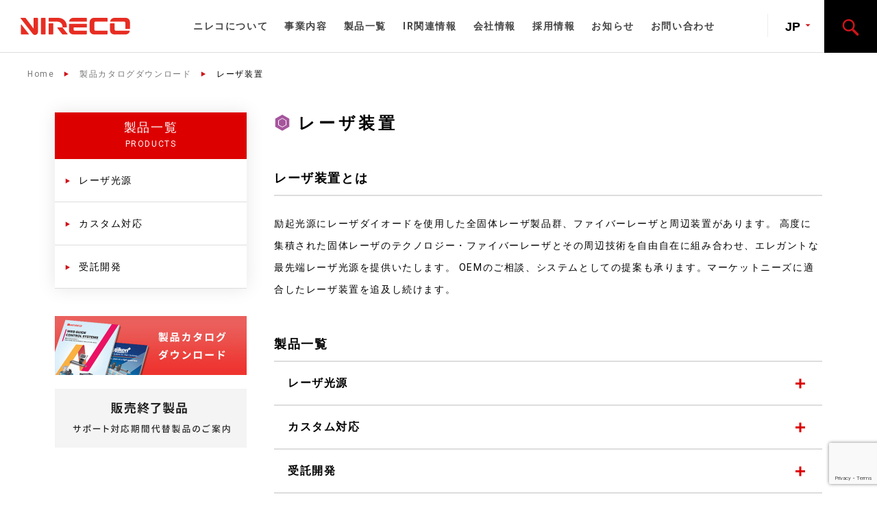

--- FILE ---
content_type: text/html; charset=UTF-8
request_url: https://www.nireco.jp/catalog/laser
body_size: 6153
content:
<!doctype html>
<html lang="ja">
<head prefix="og: https://ogp.me/ns# fb: https://ogp.me/ns/fb# article: https://ogp.me/ns/website#">

<meta charset="utf-8">
	<meta name="viewport" content="width=device-width">
	<link rel="preconnect" href="https://fonts.gstatic.com">
	<link href="https://fonts.googleapis.com/css2?family=Roboto:wght@400;700&display=swap" rel="stylesheet">
	<link rel="stylesheet" href="/css/styles.css?20260118-0914">
	<link rel="icon" href="/images/favicon.svg" type="image/svg+xml">


<script>
(function(i,s,o,g,r,a,m){i['GoogleAnalyticsObject']=r;i[r]=i[r]||function(){
(i[r].q=i[r].q||[]).push(arguments)},i[r].l=1*new Date();a=s.createElement(o),
m=s.getElementsByTagName(o)[0];a.async=1;a.src=g;m.parentNode.insertBefore(a,m)
})(window,document,'script','//www.google-analytics.com/analytics.js','ga');
ga('create', 'UA-53590051-1', 'auto');
ga('send', 'pageview');
</script>
<!-- Google Tag Manager -->
<script>(function(w,d,s,l,i){w[l]=w[l]||[];w[l].push({'gtm.start':
new Date().getTime(),event:'gtm.js'});var f=d.getElementsByTagName(s)[0],
j=d.createElement(s),dl=l!='dataLayer'?'&l='+l:'';j.async=true;j.src=
'https://www.googletagmanager.com/gtm.js?id='+i+dl;f.parentNode.insertBefore(j,f);
})(window,document,'script','dataLayer','GTM-WJVF28Q');</script>
<!-- End Google Tag Manager -->


		<!-- All in One SEO 4.0.18 -->
		<link media="all" href="https://www.nireco.jp/catalog/wp-content/cache/autoptimize/14/css/autoptimize_406ddceca7f7561f078f51b7e7db8002.css" rel="stylesheet" /><title>レーザ装置 | 製品カタログダウンロード</title>
		<link rel="canonical" href="https://www.nireco.jp/catalog/laser" />
		<script type="application/ld+json" class="aioseo-schema">
			{"@context":"https:\/\/schema.org","@graph":[{"@type":"WebSite","@id":"https:\/\/www.nireco.jp\/catalog\/#website","url":"https:\/\/www.nireco.jp\/catalog\/","name":"\u88fd\u54c1\u30ab\u30bf\u30ed\u30b0\u30c0\u30a6\u30f3\u30ed\u30fc\u30c9","description":"Just another NiRC\u30b5\u30a4\u30c8 site","publisher":{"@id":"https:\/\/www.nireco.jp\/catalog\/#organization"}},{"@type":"Organization","@id":"https:\/\/www.nireco.jp\/catalog\/#organization","name":"\u88fd\u54c1\u30ab\u30bf\u30ed\u30b0\u30c0\u30a6\u30f3\u30ed\u30fc\u30c9","url":"https:\/\/www.nireco.jp\/catalog\/"},{"@type":"BreadcrumbList","@id":"https:\/\/www.nireco.jp\/catalog\/laser\/#breadcrumblist","itemListElement":[{"@type":"ListItem","@id":"https:\/\/www.nireco.jp\/catalog\/#listItem","position":"1","item":{"@id":"https:\/\/www.nireco.jp\/catalog\/#item","name":"\u30db\u30fc\u30e0","description":"Just another NiRC\u30b5\u30a4\u30c8 site","url":"https:\/\/www.nireco.jp\/catalog\/"},"nextItem":"https:\/\/www.nireco.jp\/catalog\/laser#listItem"},{"@type":"ListItem","@id":"https:\/\/www.nireco.jp\/catalog\/laser#listItem","position":"2","item":{"@id":"https:\/\/www.nireco.jp\/catalog\/laser#item","name":"\u30ec\u30fc\u30b6\u88c5\u7f6e","url":"https:\/\/www.nireco.jp\/catalog\/laser"},"previousItem":"https:\/\/www.nireco.jp\/catalog\/#listItem"}]},{"@type":"CollectionPage","@id":"https:\/\/www.nireco.jp\/catalog\/laser\/#collectionpage","url":"https:\/\/www.nireco.jp\/catalog\/laser\/","name":"\u30ec\u30fc\u30b6\u88c5\u7f6e | \u88fd\u54c1\u30ab\u30bf\u30ed\u30b0\u30c0\u30a6\u30f3\u30ed\u30fc\u30c9","inLanguage":"ja","isPartOf":{"@id":"https:\/\/www.nireco.jp\/catalog\/#website"},"breadcrumb":{"@id":"https:\/\/www.nireco.jp\/catalog\/laser\/#breadcrumblist"}}]}
		</script>
		<!-- All in One SEO -->





<script type="text/javascript" src="https://www.nireco.jp/catalog/wp-includes/js/jquery/jquery.min.js?ver=3.7.1" id="jquery-core-js"></script>
<script type="text/javascript" src="https://www.nireco.jp/catalog/wp-includes/js/jquery/jquery-migrate.min.js?ver=3.4.1" id="jquery-migrate-js"></script>
</head>
<body>
<!-- Google Tag Manager (noscript) -->
<noscript><iframe src="https://www.googletagmanager.com/ns.html?id=GTM-WJVF28Q"
height="0" width="0" style="display:none;visibility:hidden"></iframe></noscript>
<!-- End Google Tag Manager (noscript) -->
	<header>
		<div class="logo">
			<a href="/"><h1><img src="/images/logo.svg" alt="株式会社ニレコ | 制御・計測・検査装置メーカー"></h1></a>
		</div>

		<nav>
			<ul id="navi">
				<li id="about"><a href="/aboutus/">ニレコについて</a>
				<li id="business"><a href="/business/">事業内容</a>
				<ul>
					<li><a href="/business/process-biz/">制御機器事業　鉄鋼・非鉄金属分野</a></li>
					<li><a href="/business/web-biz/">制御機器事業　フィルム・印刷・紙分野</a></li>
					<li><a href="/business/inspection-biz/">検査機事業</a></li>
					<li><a href="/business/optics-biz/">オプティクス事業</a></li>
				</ul>
			    </li>
			    <li><a href="/product/">製品一覧</a>
				<ul>
					<li><a href="/product/process/">制御機器　鉄鋼・非鉄金属分野</a>
						<ul>
							<li><a href="/product/process/#process02">耳端位置制御装置</a></li>
							<li><a href="/product/process/#process03">計測装置</a></li>
							<li><a href="/product/process/#process04">操作部</a></li>
							<li><a href="/product/process/#process05">動画</a></li>
						</ul>
					</li>
					<li><a href="/product/marking/">マーキング装置</a></li>
					<li><a href="/product/web/">制御機器　フィルム・印刷・紙分野</a>
						<ul>
							<li><a href="/product/web/#web01">耳端位置制御装置（センサ）</a></li>
							<li><a href="/product/web/#web02">耳端位置制御装置（電気式）</a></li>
							<li><a href="/product/web/#web03">耳端位置制御装置（油圧式）</a></li>
							<li><a href="/product/web/#web08">耳端位置制御装置関連機器</a></li>
							<li><a href="/product/web/#web04">張力制御装置</a></li>
							<li><a href="/product/web/#web05">見当合わせ制御</a></li>
							<li><a href="/product/web/#web06">断裁位置制御</a></li>
							<li><a href="/product/web/#web07">その他の装置</a></li>
						</ul>
					</li>
					<li><a href="/product/printpouch/">印刷品質・のり付け装置</a>
						<ul>
							<li><a href="/product/printpouch/#printpouch01">印刷品質検査装置</a></li>
							<li><a href="/product/printpouch/#printpouch03">のり付け装置</a></li>
						</ul>
					</li>
					<li><a href="/product/erhardtleimer/">Erhardt＋Leimer</a>
						<ul>
							<li><a href="/product/erhardtleimer/#erhard-leimer01">ウェブガイドシステム(巻出/巻取)</a></li>
							<li><a href="/product/erhardtleimer/#erhard-leimer02">ウェブガイドシステム(中間)</a></li>
							<li><a href="/product/erhardtleimer/#erhard-leimer03">張力制御システム</a></li>
							<li><a href="/product/erhardtleimer/#erhard-leimer04">静止画像システム</a></li>
							<li><a href="/product/erhardtleimer/#erhard-leimer05">検査システム</a></li>
							<li><a href="/product/erhardtleimer/#erhard-leimer06">その他</a></li>
						</ul>
					</li>
					<li><a href="/product/graphic/">画像処理解析装置</a></li>
					<li><a href="/product/surface-inspection/">無地表面 品質検査装置</a></li>
					<li><a href="/product/analyzer/">分析装置</a>
						<ul>
							<li><a href="/product/analyzer/#analyzer02">光デバイス測定装置</a></li>
							<li><a href="/product/analyzer/#analyzer01">近赤外分析装置</a></li>
							<!-- <li><a href="/product/analyzer/#analyzer03">ガス分析・監視モニタリング装置</a></li> -->
							<li><a href="/product/analyzer/#analyzer04">元素分析装置</a></li>
							<li><a href="/product/analyzer/#analyzer05">XRF膜厚測定装置</a></li>
						</ul>
					</li>
					<li><a href="/product/agricultural/">農・水産物品質検査装置</a>
						<ul>
							<li><a href="/product/agricultural/#agri01">選果装置（内部検査）</a></li>
							<li><a href="/product/agricultural/#agri02">選果装置（外部検査）</a></li>
							<li><a href="/product/agricultural/#agri03">選魚装置</a></li>
						</ul>
					</li>
					<li><a href="/product/laser/">レーザ装置</a>
						<ul>
							<li><a href="/product/laser/#laser01">レーザ光源</a></li>
							<li><a href="/product/laser/#laser02">カスタム対応</a></li>
							<li><a href="/product/laser/#laser03">受託開発</a></li>
						</ul>
					</li>
					<li><a href="https://www.kogakugiken.co.jp/" target="_blank" class="to_out_in" rel="noreferrer">光学部品 </a></li>
				</ul>
			</li>
			<li id="ir"><a href="/ir/">IR関連情報</a>
				<ul>
					<li><a href="/ir-calender/">IRカレンダー</a></li>
					<li><a href="/ir-release/">ニュースリリース</a></li>
					<li><a href="/ir-archive/">IRアーカイブ</a></li>
					<li><a href="https://ot32.qhit.net/mizuhosc/page/quote.cgi?F=market/kakaku&QCODE=6863&MKTT" target="_blank" rel="noreferrer">株価情報</a></li>
					<li><a href="/ir/hilight/">財務ハイライト</a></li>
					<li><a href="/ir/plenary_session/">株主総会</a></li>
					<li><a href="/ir/notice/">電子公告</a></li>
					<li><a href="/ir/stock/">IR基本情報</a></li>
					<li><a href="/ir/info/">情報開示基本方針</a></li>
					<li><a href="/ir/contract/">定款・株式取扱規則</a></li>
				</ul>
			</li>
			<li id="company"><a href="/company/">会社情報</a>
				<ul>
					<li><a href="/company/profile/">会社概要</a></li>
					<li><a href="/company/philosophy/">経営理念</a></li>
					<li><a href="/company/greeting/">ごあいさつ</a></li>
					<li><a href="/company/code/">行動規範</a></li>
					<li><a href="/company/governance/">コーポレート・ガバナンス</a></li>
					<li><a href="/company/management/">役員一覧</a></li>
					<li><a href="/company/history/">沿革</a></li>
					<li><a href="/company/internal/">国内ネットワーク</a></li>
					<li><a href="/company/global/">海外ネットワーク</a></li>
					<li><a href="/company/export_control/">輸出管理方針</a></li>
					<li><a href="/company/quality-policy/">品質方針・環境方針</a></li>
				</ul>
			</li>
			<li id="recruit"><a href="/career/">採用情報</a></li>
			<li id="news"><a href="/news/">お知らせ</a>
				<ul>
				<li><a href="/news-new/">新着情報</a></li>
				<li><a href="/news-event/">展示会・イベント情報</a></li>
				<li><a href="/news-important/">重要なお知らせ</a></li>
				</ul>
			</li>
			<li id="contact"><a href="/contact/">お問い合わせ</a></li>
			<li id="search_sp">
				<form action="https://www.google.com/search" class="search_sp_box">
					<input type="hidden" value="nireco.jp" name="as_sitesearch" />
					<input type="hidden" name="ie" value="UTF-8" />
					<input type="hidden" name="oe" value="UTF-8" />
					<input type="text" name="q" id="box" class="search_form" placeholder="keyword search">
					<input type="image" src="/images/search_sp.svg" class="search_sp_btn" value="検索" name="btnG" alt="検索">
				</form>
			</li>
		</ul>
		</nav>
		<div class="utility">
			<div class="lang_select">
				<form id="lang">
					<select name="select">
					<option value="/">JP</option>
					<option value="https://www.nireco.com/en/">EN</option>
					<option value="https://www.nireco.com/ch/">CN</option>
					<option value="https://www.nireco.com/ko/">KO</option>
					</select>
				</form>
			</div>
			<div class="search_pc"></div>
		</div>
		<div id="search_layer">
			<div id="sb-search" class="sb-search " >
				<form action="https://www.google.com/search">
					<input type="hidden" value="nireco.jp" name="as_sitesearch" />
					<input type="hidden" name="ie" value="UTF-8" />
					<input type="hidden" name="oe" value="UTF-8" />
					<input class="sb-search-input " onkeyup="buttonUp();" placeholder="Enter your search term..." type="text" value="" name="q" id="box">
					<input class="sb-search-submit" type="submit"  value="">
					<span class="sb-icon-search"></span>
				</form>
			</div>
		</div>
		<div class="toggle_btn">
			<div class="navbar_toggle">
				<span class="navbar_toggle_icon"></span>
				<span class="navbar_toggle_icon"></span>
			</div>
		</div>
	</header>
	<main>

<div class="breadcrumb_in" typeof="BreadcrumbList" vocab="https://schema.org/">
	<!-- Breadcrumb NavXT 6.6.0 -->
<span property="itemListElement" typeof="ListItem"><a property="item" typeof="WebPage" title="Go to NiRCサイト." href="https://www.nireco.jp" class="main-home" ><span property="name">Home</span></a><meta property="position" content="1"></span><span property="itemListElement" typeof="ListItem"><a property="item" typeof="WebPage" title="Go to 製品カタログダウンロード." href="https://www.nireco.jp/catalog" class="home" ><span property="name">製品カタログダウンロード</span></a><meta property="position" content="2"></span><span property="itemListElement" typeof="ListItem"><span property="name" class="archive taxonomy category current-item">レーザ装置</span><meta property="url" content="https://www.nireco.jp/catalog/laser"><meta property="position" content="3"></span></div>


		<div class="main_in2c">


			<div class="side_nav">
				<div class="side_nav_box">
					<div class="side_nav_ttl">製品一覧<span class="">PRODUCTS</span></div>
					<ul>
<!-- -------------------- レーザ装置 -------------------- -->
						<li>
							<div class="trigger">レーザ光源</div>
							<ul class="target">
								<li><a href="https://www.nireco.jp/catalog/laser/hr-g10%e3%83%ac%e3%83%bc%e3%82%b6%e3%83%9e%e3%83%bc%e3%82%ab%e3%83%a2%e3%83%87%e3%83%ab.html">HR-G10レーザマーカモデル</a></li>
								<li><a href="https://www.nireco.jp/catalog/laser/hr-g10%e3%80%80dpss%e3%83%8a%e3%83%8e%e7%a7%92%e3%83%91%e3%83%ab%e3%82%b9%e3%82%b0%e3%83%aa%e3%83%bc%e3%83%b3%e3%83%ac%e3%83%bc%e3%82%b6.html">HR-G10　DPSSナノ秒パルスグリーンレーザ</a></li>
								<li><a href="https://www.nireco.jp/catalog/laser/illuminant/cygnus.html">深紫外ファイバーレーザ Cygnus</a></li>
								<li><a href="https://www.nireco.jp/catalog/laser/illuminant/dual_wavelength_laser.html">2波長レーザ光源</a></li>
							</ul>
						</li>
						<li>
							<div class="trigger">カスタム対応</div>
							<ul class="target">
								<li class="no_product">現在、取り扱っておりません。</li>
							</ul>
						</li>
						<li>
							<div class="trigger">受託開発</div>
							<ul class="target">
								<li class="no_product">現在、取り扱っておりません。</li>
							</ul>
						</li>
<!-- -------------------- レーザ装置ここまで -------------------- -->
					</ul>
				</div>
				<div class="side_nav_banner mt40">
					<a href="/catalog/">
						<img src="/images/catalog.jpg" alt="カタログダウンロード">
					</a>
					<!-- <a href="http://faq.nireco.jp/">
						<img src="/images/web_faq.png" alt="WEB制御装置FAQ">
					</a> -->
					<a href="/end-of-sales/">
						<img src="/images/endofsales.png" alt="販売終了製品のご案内">
					</a>
				</div>
			</div>

			<div class="contents_2c">

				<h1 class="hexa_ttl_v mb40">レーザ装置</h1>
				<section>
					<h2 class="lv2ul">レーザ装置とは</h2>
					<p>励起光源にレーザダイオードを使用した全固体レーザ製品群、ファイバーレーザと周辺装置があります。 高度に集積された固体レーザのテクノロジー・ファイバーレーザとその周辺技術を自由自在に組み合わせ、エレガントな最先端レーザ光源を提供いたします。 OEMのご相談、システムとしての提案も承ります。マーケットニーズに適合したレーザ装置を追及し続けます。</p>
				</section>
	
				<section>
					<h2 class="lv2">製品一覧</h2>
					<div class="product_box">
						<ul class="parent">
							<li id="laser01">
								<h3 class="trigger">レーザ光源</h3>
								<ul class="target">
									<li><a href="https://www.nireco.jp/catalog/laser/hr-g10%e3%83%ac%e3%83%bc%e3%82%b6%e3%83%9e%e3%83%bc%e3%82%ab%e3%83%a2%e3%83%87%e3%83%ab.html"><img src="/images/no_pic.png" alt="">HR-G10レーザマーカモデル</a></li>
									<li><a href="https://www.nireco.jp/catalog/laser/hr-g10%e3%80%80dpss%e3%83%8a%e3%83%8e%e7%a7%92%e3%83%91%e3%83%ab%e3%82%b9%e3%82%b0%e3%83%aa%e3%83%bc%e3%83%b3%e3%83%ac%e3%83%bc%e3%82%b6.html"><img src="/images/no_pic.png" alt="">HR-G10　DPSSナノ秒パルスグリーンレーザ</a></li>
									<li><a href="https://www.nireco.jp/catalog/laser/illuminant/cygnus.html"><img src="/images/no_pic.png" alt="">深紫外ファイバーレーザ Cygnus</a></li>
									<li><a href="https://www.nireco.jp/catalog/laser/illuminant/dual_wavelength_laser.html"><img src="/images/no_pic.png" alt="">2波長レーザ光源</a></li>
								</ul>
							</li>
							<li id="laser02">
								<h3 class="trigger">カスタム対応</h3>
								<ul class="target">
									<li class="no_product">現在、取り扱っておりません。</li>
								</ul>
							</li>
							<li id="laser03">
								<h3 class="trigger">受託開発</h3>
								<ul class="target">
									<li class="no_product">現在、取り扱っておりません。</li>
								</ul>
							</li>
						</ul>
					</div>
				</section>

			</div>
		</div>



	</main>
	<footer>
		<div class="footer_in_top">
			<div class="footer_title">
				<a href="/">
					<div class="link_title"><a href="/">HOME</a></div>
				</a>
			</div>
			<div class="footer_link">
				<div class="link_title"><a href="/business/">事業内容</a></div>
				<ul>
					<li><a href="/business/process-biz/">制御機器事業　鉄鋼・非鉄金属分野</a></li>
					<li><a href="/business/web-biz/">制御機器事業　フィルム・印刷・紙分野</a></li>
					<li><a href="/business/inspection-biz/">検査機事業</a></li>
					<li><a href="/business/optics-biz/">オプティクス事業</a></li>
				</ul>
			</div>
			<div class="footer_link">
				<div class="link_title"><a href="/product/">製品一覧</a></div>
				<ul>
					<li><a href="/product/process/">制御機器　鉄鋼・非鉄金属分野</a></li>
					<li><a href="/product/marking/">マーキング装置</a></li>
					<li><a href="/product/web/">制御機器　フィルム・印刷・紙分野</a></li>
					<li><a href="/product/printpouch/">印刷品質検査・のり付け装置</a></li>
					<li><a href="/product/erhardtleimer/">Erhardt＋Leimer</a></li>
					<li><a href="/product/graphic/">画像処理解析装置</a></li>
					<li><a href="/product/surface-inspection/">無地表面検査装置</a></li>
					<li><a href="/product/analyzer/">分析装置</a></li>
					<li><a href="/product/agricultural/">農・水産物品質検査装置</a></li>
					<li><a href="/product/laser/">レーザ装置</a></li>
					<li><a href="https://www.kogakugiken.co.jp/" target="_blank" rel="noreferrer"><span class="to_out_in">光学部品 </span></a></li>
				</ul>
			</div>
			<div class="footer_link">
				<div class="link_title"><a href="/ir/">IR関連情報</a></div>
				<ul>
					<li><a href="/ir-calender/">IRカレンダー</a></li>
					<li><a href="/ir-release/">ニュースリリース</a></li>
					<li><a href="/ir-archive/">IRアーカイブ</a></li>
					<li><a href="https://ot32.qhit.net/mizuhosc/page/quote.cgi?F=market/kakaku&QCODE=6863&MKTT" target="_blank" rel="noreferrer">株価情報</a></li>
					<li><a href="/ir/hilight/">財務ハイライト</a></li>
					<li><a href="/ir/plenary_session/">株主総会</a></li>
					<li><a href="/ir/notice/">電子公告</a></li>
					<li><a href="/ir/stock/">IR基本情報</a></li>
					<li><a href="/ir/info/">情報開示基本方針</a></li>
					<li><a href="/ir/contract/">定款・株式取扱規則</a></li>
				</ul>
			</div>
			<div class="footer_link">
				<div class="link_title"><a href="/company/">会社情報</a></div>
				<ul>
					<li><a href="/company/profile/">会社概要</a></li>
					<li><a href="/company/philosophy/">経営理念</a></li>
					<li><a href="/company/greeting/">ごあいさつ</a></li>
					<li><a href="/company/code/">行動規範</a></li>
					<li><a href="/company/governance/">コーポレート・ガバナンス</a></li>
					<li><a href="/company/management/">役員一覧</a></li>
					<li><a href="/company/history/">沿革</a></li>
					<li><a href="/company/internal/">国内ネットワーク</a></li>
					<li><a href="/company/global/">海外ネットワーク</a></li>
					<li><a href="/company/export_control/">輸出管理方針</a></li>
					<li><a href="/company/quality-policy/">品質方針・環境方針</a></li>
				</ul>
			</div>
			<div class="footer_link2">
				<ul>
					<li><a href="/news/"><span class="link_title">お知らせ</span></a></li>
					<li><a href="/career/"><span class="link_title">採用情報</span></a></li>
					<li><a href="/contact/"><span class="link_title">お問い合わせ</span></a></li>
					<li><a href="/catalog/"><span class="link_title">カタログダウンロード</span></a></li>
					<li><a href="/privacy/"><span class="link_title">プライバシーポリシー</span></a></li>
				</ul>
			</div>
		</div>
		<div class="copyright">
			<div class="link">
				<!-- <a href="/sitemap/">サイトマップ</a>&nbsp;｜&nbsp; --><a href="/privacy/">プライバシーポリシー</a>
			</div>
			<span class="copy">Copyright (C) 2021 NIRECO. All Rights Reserved.</span> 
		</div>
	</footer>

	<div class="pagetop"><a href="#header"><img src="/images/pagetop.png" alt="PAGE TOP" /></a></div>

	<div id="overlay"></div>

<script src="https://ajax.googleapis.com/ajax/libs/jquery/1.10.2/jquery.min.js"></script>
<script src="/js/main.js"></script>
<script>
	$(document).ready(function() {
		$('#navi').dropdown();
	});
</script>

<script>
	jQuery(function ($) {
		$(".target").css("display", "none");
		$(".trigger").click(function () {
			$(".trigger").not(this).removeClass("open");
			$(".trigger").not(this).next().slideUp(300);
			$(this).toggleClass("open");
			$(this).next().slideToggle(300);
		});
	});
</script>



<script>
$("#accord_list > h2:nth-child(n + 9)").addClass('trigger');
$("#accord_list > section:nth-child(n + 10)").addClass('target');
</script> 









<script type="speculationrules">
{"prefetch":[{"source":"document","where":{"and":[{"href_matches":"/catalog/*"},{"not":{"href_matches":["/catalog/wp-*.php","/catalog/wp-admin/*","/catalog/wp-content/uploads/*","/catalog/wp-content/*","/catalog/wp-content/plugins/*","/catalog/wp-content/themes/skeleton_J/*","/catalog/*\\?(.+)"]}},{"not":{"selector_matches":"a[rel~=\"nofollow\"]"}},{"not":{"selector_matches":".no-prefetch, .no-prefetch a"}}]},"eagerness":"conservative"}]}
</script>
<script type="text/javascript" id="contact-form-7-js-extra">
/* <![CDATA[ */
var wpcf7 = {"apiSettings":{"root":"https://www.nireco.jp/catalog/wp-json/contact-form-7/v1","namespace":"contact-form-7/v1"}};
//# sourceURL=contact-form-7-js-extra
/* ]]> */
</script>
<script type="text/javascript" src="https://www.nireco.jp/catalog/wp-content/plugins/contact-form-7/includes/js/scripts.js?ver=5.3.2" id="contact-form-7-js"></script>
<script type="text/javascript" src="https://www.google.com/recaptcha/api.js?render=6Lcao5AnAAAAAAdpob_RWIABhKa7YGtmb9ux-I5D&amp;ver=3.0" id="google-recaptcha-js"></script>
<script type="text/javascript" id="wpcf7-recaptcha-js-extra">
/* <![CDATA[ */
var wpcf7_recaptcha = {"sitekey":"6Lcao5AnAAAAAAdpob_RWIABhKa7YGtmb9ux-I5D","actions":{"homepage":"homepage","contactform":"contactform"}};
//# sourceURL=wpcf7-recaptcha-js-extra
/* ]]> */
</script>
<script type="text/javascript" src="https://www.nireco.jp/catalog/wp-content/plugins/contact-form-7/modules/recaptcha/script.js?ver=5.3.2" id="wpcf7-recaptcha-js"></script>

</body>
</html>


--- FILE ---
content_type: text/html; charset=utf-8
request_url: https://www.google.com/recaptcha/api2/anchor?ar=1&k=6Lcao5AnAAAAAAdpob_RWIABhKa7YGtmb9ux-I5D&co=aHR0cHM6Ly93d3cubmlyZWNvLmpwOjQ0Mw..&hl=en&v=PoyoqOPhxBO7pBk68S4YbpHZ&size=invisible&anchor-ms=20000&execute-ms=30000&cb=1eur127jd5l1
body_size: 48628
content:
<!DOCTYPE HTML><html dir="ltr" lang="en"><head><meta http-equiv="Content-Type" content="text/html; charset=UTF-8">
<meta http-equiv="X-UA-Compatible" content="IE=edge">
<title>reCAPTCHA</title>
<style type="text/css">
/* cyrillic-ext */
@font-face {
  font-family: 'Roboto';
  font-style: normal;
  font-weight: 400;
  font-stretch: 100%;
  src: url(//fonts.gstatic.com/s/roboto/v48/KFO7CnqEu92Fr1ME7kSn66aGLdTylUAMa3GUBHMdazTgWw.woff2) format('woff2');
  unicode-range: U+0460-052F, U+1C80-1C8A, U+20B4, U+2DE0-2DFF, U+A640-A69F, U+FE2E-FE2F;
}
/* cyrillic */
@font-face {
  font-family: 'Roboto';
  font-style: normal;
  font-weight: 400;
  font-stretch: 100%;
  src: url(//fonts.gstatic.com/s/roboto/v48/KFO7CnqEu92Fr1ME7kSn66aGLdTylUAMa3iUBHMdazTgWw.woff2) format('woff2');
  unicode-range: U+0301, U+0400-045F, U+0490-0491, U+04B0-04B1, U+2116;
}
/* greek-ext */
@font-face {
  font-family: 'Roboto';
  font-style: normal;
  font-weight: 400;
  font-stretch: 100%;
  src: url(//fonts.gstatic.com/s/roboto/v48/KFO7CnqEu92Fr1ME7kSn66aGLdTylUAMa3CUBHMdazTgWw.woff2) format('woff2');
  unicode-range: U+1F00-1FFF;
}
/* greek */
@font-face {
  font-family: 'Roboto';
  font-style: normal;
  font-weight: 400;
  font-stretch: 100%;
  src: url(//fonts.gstatic.com/s/roboto/v48/KFO7CnqEu92Fr1ME7kSn66aGLdTylUAMa3-UBHMdazTgWw.woff2) format('woff2');
  unicode-range: U+0370-0377, U+037A-037F, U+0384-038A, U+038C, U+038E-03A1, U+03A3-03FF;
}
/* math */
@font-face {
  font-family: 'Roboto';
  font-style: normal;
  font-weight: 400;
  font-stretch: 100%;
  src: url(//fonts.gstatic.com/s/roboto/v48/KFO7CnqEu92Fr1ME7kSn66aGLdTylUAMawCUBHMdazTgWw.woff2) format('woff2');
  unicode-range: U+0302-0303, U+0305, U+0307-0308, U+0310, U+0312, U+0315, U+031A, U+0326-0327, U+032C, U+032F-0330, U+0332-0333, U+0338, U+033A, U+0346, U+034D, U+0391-03A1, U+03A3-03A9, U+03B1-03C9, U+03D1, U+03D5-03D6, U+03F0-03F1, U+03F4-03F5, U+2016-2017, U+2034-2038, U+203C, U+2040, U+2043, U+2047, U+2050, U+2057, U+205F, U+2070-2071, U+2074-208E, U+2090-209C, U+20D0-20DC, U+20E1, U+20E5-20EF, U+2100-2112, U+2114-2115, U+2117-2121, U+2123-214F, U+2190, U+2192, U+2194-21AE, U+21B0-21E5, U+21F1-21F2, U+21F4-2211, U+2213-2214, U+2216-22FF, U+2308-230B, U+2310, U+2319, U+231C-2321, U+2336-237A, U+237C, U+2395, U+239B-23B7, U+23D0, U+23DC-23E1, U+2474-2475, U+25AF, U+25B3, U+25B7, U+25BD, U+25C1, U+25CA, U+25CC, U+25FB, U+266D-266F, U+27C0-27FF, U+2900-2AFF, U+2B0E-2B11, U+2B30-2B4C, U+2BFE, U+3030, U+FF5B, U+FF5D, U+1D400-1D7FF, U+1EE00-1EEFF;
}
/* symbols */
@font-face {
  font-family: 'Roboto';
  font-style: normal;
  font-weight: 400;
  font-stretch: 100%;
  src: url(//fonts.gstatic.com/s/roboto/v48/KFO7CnqEu92Fr1ME7kSn66aGLdTylUAMaxKUBHMdazTgWw.woff2) format('woff2');
  unicode-range: U+0001-000C, U+000E-001F, U+007F-009F, U+20DD-20E0, U+20E2-20E4, U+2150-218F, U+2190, U+2192, U+2194-2199, U+21AF, U+21E6-21F0, U+21F3, U+2218-2219, U+2299, U+22C4-22C6, U+2300-243F, U+2440-244A, U+2460-24FF, U+25A0-27BF, U+2800-28FF, U+2921-2922, U+2981, U+29BF, U+29EB, U+2B00-2BFF, U+4DC0-4DFF, U+FFF9-FFFB, U+10140-1018E, U+10190-1019C, U+101A0, U+101D0-101FD, U+102E0-102FB, U+10E60-10E7E, U+1D2C0-1D2D3, U+1D2E0-1D37F, U+1F000-1F0FF, U+1F100-1F1AD, U+1F1E6-1F1FF, U+1F30D-1F30F, U+1F315, U+1F31C, U+1F31E, U+1F320-1F32C, U+1F336, U+1F378, U+1F37D, U+1F382, U+1F393-1F39F, U+1F3A7-1F3A8, U+1F3AC-1F3AF, U+1F3C2, U+1F3C4-1F3C6, U+1F3CA-1F3CE, U+1F3D4-1F3E0, U+1F3ED, U+1F3F1-1F3F3, U+1F3F5-1F3F7, U+1F408, U+1F415, U+1F41F, U+1F426, U+1F43F, U+1F441-1F442, U+1F444, U+1F446-1F449, U+1F44C-1F44E, U+1F453, U+1F46A, U+1F47D, U+1F4A3, U+1F4B0, U+1F4B3, U+1F4B9, U+1F4BB, U+1F4BF, U+1F4C8-1F4CB, U+1F4D6, U+1F4DA, U+1F4DF, U+1F4E3-1F4E6, U+1F4EA-1F4ED, U+1F4F7, U+1F4F9-1F4FB, U+1F4FD-1F4FE, U+1F503, U+1F507-1F50B, U+1F50D, U+1F512-1F513, U+1F53E-1F54A, U+1F54F-1F5FA, U+1F610, U+1F650-1F67F, U+1F687, U+1F68D, U+1F691, U+1F694, U+1F698, U+1F6AD, U+1F6B2, U+1F6B9-1F6BA, U+1F6BC, U+1F6C6-1F6CF, U+1F6D3-1F6D7, U+1F6E0-1F6EA, U+1F6F0-1F6F3, U+1F6F7-1F6FC, U+1F700-1F7FF, U+1F800-1F80B, U+1F810-1F847, U+1F850-1F859, U+1F860-1F887, U+1F890-1F8AD, U+1F8B0-1F8BB, U+1F8C0-1F8C1, U+1F900-1F90B, U+1F93B, U+1F946, U+1F984, U+1F996, U+1F9E9, U+1FA00-1FA6F, U+1FA70-1FA7C, U+1FA80-1FA89, U+1FA8F-1FAC6, U+1FACE-1FADC, U+1FADF-1FAE9, U+1FAF0-1FAF8, U+1FB00-1FBFF;
}
/* vietnamese */
@font-face {
  font-family: 'Roboto';
  font-style: normal;
  font-weight: 400;
  font-stretch: 100%;
  src: url(//fonts.gstatic.com/s/roboto/v48/KFO7CnqEu92Fr1ME7kSn66aGLdTylUAMa3OUBHMdazTgWw.woff2) format('woff2');
  unicode-range: U+0102-0103, U+0110-0111, U+0128-0129, U+0168-0169, U+01A0-01A1, U+01AF-01B0, U+0300-0301, U+0303-0304, U+0308-0309, U+0323, U+0329, U+1EA0-1EF9, U+20AB;
}
/* latin-ext */
@font-face {
  font-family: 'Roboto';
  font-style: normal;
  font-weight: 400;
  font-stretch: 100%;
  src: url(//fonts.gstatic.com/s/roboto/v48/KFO7CnqEu92Fr1ME7kSn66aGLdTylUAMa3KUBHMdazTgWw.woff2) format('woff2');
  unicode-range: U+0100-02BA, U+02BD-02C5, U+02C7-02CC, U+02CE-02D7, U+02DD-02FF, U+0304, U+0308, U+0329, U+1D00-1DBF, U+1E00-1E9F, U+1EF2-1EFF, U+2020, U+20A0-20AB, U+20AD-20C0, U+2113, U+2C60-2C7F, U+A720-A7FF;
}
/* latin */
@font-face {
  font-family: 'Roboto';
  font-style: normal;
  font-weight: 400;
  font-stretch: 100%;
  src: url(//fonts.gstatic.com/s/roboto/v48/KFO7CnqEu92Fr1ME7kSn66aGLdTylUAMa3yUBHMdazQ.woff2) format('woff2');
  unicode-range: U+0000-00FF, U+0131, U+0152-0153, U+02BB-02BC, U+02C6, U+02DA, U+02DC, U+0304, U+0308, U+0329, U+2000-206F, U+20AC, U+2122, U+2191, U+2193, U+2212, U+2215, U+FEFF, U+FFFD;
}
/* cyrillic-ext */
@font-face {
  font-family: 'Roboto';
  font-style: normal;
  font-weight: 500;
  font-stretch: 100%;
  src: url(//fonts.gstatic.com/s/roboto/v48/KFO7CnqEu92Fr1ME7kSn66aGLdTylUAMa3GUBHMdazTgWw.woff2) format('woff2');
  unicode-range: U+0460-052F, U+1C80-1C8A, U+20B4, U+2DE0-2DFF, U+A640-A69F, U+FE2E-FE2F;
}
/* cyrillic */
@font-face {
  font-family: 'Roboto';
  font-style: normal;
  font-weight: 500;
  font-stretch: 100%;
  src: url(//fonts.gstatic.com/s/roboto/v48/KFO7CnqEu92Fr1ME7kSn66aGLdTylUAMa3iUBHMdazTgWw.woff2) format('woff2');
  unicode-range: U+0301, U+0400-045F, U+0490-0491, U+04B0-04B1, U+2116;
}
/* greek-ext */
@font-face {
  font-family: 'Roboto';
  font-style: normal;
  font-weight: 500;
  font-stretch: 100%;
  src: url(//fonts.gstatic.com/s/roboto/v48/KFO7CnqEu92Fr1ME7kSn66aGLdTylUAMa3CUBHMdazTgWw.woff2) format('woff2');
  unicode-range: U+1F00-1FFF;
}
/* greek */
@font-face {
  font-family: 'Roboto';
  font-style: normal;
  font-weight: 500;
  font-stretch: 100%;
  src: url(//fonts.gstatic.com/s/roboto/v48/KFO7CnqEu92Fr1ME7kSn66aGLdTylUAMa3-UBHMdazTgWw.woff2) format('woff2');
  unicode-range: U+0370-0377, U+037A-037F, U+0384-038A, U+038C, U+038E-03A1, U+03A3-03FF;
}
/* math */
@font-face {
  font-family: 'Roboto';
  font-style: normal;
  font-weight: 500;
  font-stretch: 100%;
  src: url(//fonts.gstatic.com/s/roboto/v48/KFO7CnqEu92Fr1ME7kSn66aGLdTylUAMawCUBHMdazTgWw.woff2) format('woff2');
  unicode-range: U+0302-0303, U+0305, U+0307-0308, U+0310, U+0312, U+0315, U+031A, U+0326-0327, U+032C, U+032F-0330, U+0332-0333, U+0338, U+033A, U+0346, U+034D, U+0391-03A1, U+03A3-03A9, U+03B1-03C9, U+03D1, U+03D5-03D6, U+03F0-03F1, U+03F4-03F5, U+2016-2017, U+2034-2038, U+203C, U+2040, U+2043, U+2047, U+2050, U+2057, U+205F, U+2070-2071, U+2074-208E, U+2090-209C, U+20D0-20DC, U+20E1, U+20E5-20EF, U+2100-2112, U+2114-2115, U+2117-2121, U+2123-214F, U+2190, U+2192, U+2194-21AE, U+21B0-21E5, U+21F1-21F2, U+21F4-2211, U+2213-2214, U+2216-22FF, U+2308-230B, U+2310, U+2319, U+231C-2321, U+2336-237A, U+237C, U+2395, U+239B-23B7, U+23D0, U+23DC-23E1, U+2474-2475, U+25AF, U+25B3, U+25B7, U+25BD, U+25C1, U+25CA, U+25CC, U+25FB, U+266D-266F, U+27C0-27FF, U+2900-2AFF, U+2B0E-2B11, U+2B30-2B4C, U+2BFE, U+3030, U+FF5B, U+FF5D, U+1D400-1D7FF, U+1EE00-1EEFF;
}
/* symbols */
@font-face {
  font-family: 'Roboto';
  font-style: normal;
  font-weight: 500;
  font-stretch: 100%;
  src: url(//fonts.gstatic.com/s/roboto/v48/KFO7CnqEu92Fr1ME7kSn66aGLdTylUAMaxKUBHMdazTgWw.woff2) format('woff2');
  unicode-range: U+0001-000C, U+000E-001F, U+007F-009F, U+20DD-20E0, U+20E2-20E4, U+2150-218F, U+2190, U+2192, U+2194-2199, U+21AF, U+21E6-21F0, U+21F3, U+2218-2219, U+2299, U+22C4-22C6, U+2300-243F, U+2440-244A, U+2460-24FF, U+25A0-27BF, U+2800-28FF, U+2921-2922, U+2981, U+29BF, U+29EB, U+2B00-2BFF, U+4DC0-4DFF, U+FFF9-FFFB, U+10140-1018E, U+10190-1019C, U+101A0, U+101D0-101FD, U+102E0-102FB, U+10E60-10E7E, U+1D2C0-1D2D3, U+1D2E0-1D37F, U+1F000-1F0FF, U+1F100-1F1AD, U+1F1E6-1F1FF, U+1F30D-1F30F, U+1F315, U+1F31C, U+1F31E, U+1F320-1F32C, U+1F336, U+1F378, U+1F37D, U+1F382, U+1F393-1F39F, U+1F3A7-1F3A8, U+1F3AC-1F3AF, U+1F3C2, U+1F3C4-1F3C6, U+1F3CA-1F3CE, U+1F3D4-1F3E0, U+1F3ED, U+1F3F1-1F3F3, U+1F3F5-1F3F7, U+1F408, U+1F415, U+1F41F, U+1F426, U+1F43F, U+1F441-1F442, U+1F444, U+1F446-1F449, U+1F44C-1F44E, U+1F453, U+1F46A, U+1F47D, U+1F4A3, U+1F4B0, U+1F4B3, U+1F4B9, U+1F4BB, U+1F4BF, U+1F4C8-1F4CB, U+1F4D6, U+1F4DA, U+1F4DF, U+1F4E3-1F4E6, U+1F4EA-1F4ED, U+1F4F7, U+1F4F9-1F4FB, U+1F4FD-1F4FE, U+1F503, U+1F507-1F50B, U+1F50D, U+1F512-1F513, U+1F53E-1F54A, U+1F54F-1F5FA, U+1F610, U+1F650-1F67F, U+1F687, U+1F68D, U+1F691, U+1F694, U+1F698, U+1F6AD, U+1F6B2, U+1F6B9-1F6BA, U+1F6BC, U+1F6C6-1F6CF, U+1F6D3-1F6D7, U+1F6E0-1F6EA, U+1F6F0-1F6F3, U+1F6F7-1F6FC, U+1F700-1F7FF, U+1F800-1F80B, U+1F810-1F847, U+1F850-1F859, U+1F860-1F887, U+1F890-1F8AD, U+1F8B0-1F8BB, U+1F8C0-1F8C1, U+1F900-1F90B, U+1F93B, U+1F946, U+1F984, U+1F996, U+1F9E9, U+1FA00-1FA6F, U+1FA70-1FA7C, U+1FA80-1FA89, U+1FA8F-1FAC6, U+1FACE-1FADC, U+1FADF-1FAE9, U+1FAF0-1FAF8, U+1FB00-1FBFF;
}
/* vietnamese */
@font-face {
  font-family: 'Roboto';
  font-style: normal;
  font-weight: 500;
  font-stretch: 100%;
  src: url(//fonts.gstatic.com/s/roboto/v48/KFO7CnqEu92Fr1ME7kSn66aGLdTylUAMa3OUBHMdazTgWw.woff2) format('woff2');
  unicode-range: U+0102-0103, U+0110-0111, U+0128-0129, U+0168-0169, U+01A0-01A1, U+01AF-01B0, U+0300-0301, U+0303-0304, U+0308-0309, U+0323, U+0329, U+1EA0-1EF9, U+20AB;
}
/* latin-ext */
@font-face {
  font-family: 'Roboto';
  font-style: normal;
  font-weight: 500;
  font-stretch: 100%;
  src: url(//fonts.gstatic.com/s/roboto/v48/KFO7CnqEu92Fr1ME7kSn66aGLdTylUAMa3KUBHMdazTgWw.woff2) format('woff2');
  unicode-range: U+0100-02BA, U+02BD-02C5, U+02C7-02CC, U+02CE-02D7, U+02DD-02FF, U+0304, U+0308, U+0329, U+1D00-1DBF, U+1E00-1E9F, U+1EF2-1EFF, U+2020, U+20A0-20AB, U+20AD-20C0, U+2113, U+2C60-2C7F, U+A720-A7FF;
}
/* latin */
@font-face {
  font-family: 'Roboto';
  font-style: normal;
  font-weight: 500;
  font-stretch: 100%;
  src: url(//fonts.gstatic.com/s/roboto/v48/KFO7CnqEu92Fr1ME7kSn66aGLdTylUAMa3yUBHMdazQ.woff2) format('woff2');
  unicode-range: U+0000-00FF, U+0131, U+0152-0153, U+02BB-02BC, U+02C6, U+02DA, U+02DC, U+0304, U+0308, U+0329, U+2000-206F, U+20AC, U+2122, U+2191, U+2193, U+2212, U+2215, U+FEFF, U+FFFD;
}
/* cyrillic-ext */
@font-face {
  font-family: 'Roboto';
  font-style: normal;
  font-weight: 900;
  font-stretch: 100%;
  src: url(//fonts.gstatic.com/s/roboto/v48/KFO7CnqEu92Fr1ME7kSn66aGLdTylUAMa3GUBHMdazTgWw.woff2) format('woff2');
  unicode-range: U+0460-052F, U+1C80-1C8A, U+20B4, U+2DE0-2DFF, U+A640-A69F, U+FE2E-FE2F;
}
/* cyrillic */
@font-face {
  font-family: 'Roboto';
  font-style: normal;
  font-weight: 900;
  font-stretch: 100%;
  src: url(//fonts.gstatic.com/s/roboto/v48/KFO7CnqEu92Fr1ME7kSn66aGLdTylUAMa3iUBHMdazTgWw.woff2) format('woff2');
  unicode-range: U+0301, U+0400-045F, U+0490-0491, U+04B0-04B1, U+2116;
}
/* greek-ext */
@font-face {
  font-family: 'Roboto';
  font-style: normal;
  font-weight: 900;
  font-stretch: 100%;
  src: url(//fonts.gstatic.com/s/roboto/v48/KFO7CnqEu92Fr1ME7kSn66aGLdTylUAMa3CUBHMdazTgWw.woff2) format('woff2');
  unicode-range: U+1F00-1FFF;
}
/* greek */
@font-face {
  font-family: 'Roboto';
  font-style: normal;
  font-weight: 900;
  font-stretch: 100%;
  src: url(//fonts.gstatic.com/s/roboto/v48/KFO7CnqEu92Fr1ME7kSn66aGLdTylUAMa3-UBHMdazTgWw.woff2) format('woff2');
  unicode-range: U+0370-0377, U+037A-037F, U+0384-038A, U+038C, U+038E-03A1, U+03A3-03FF;
}
/* math */
@font-face {
  font-family: 'Roboto';
  font-style: normal;
  font-weight: 900;
  font-stretch: 100%;
  src: url(//fonts.gstatic.com/s/roboto/v48/KFO7CnqEu92Fr1ME7kSn66aGLdTylUAMawCUBHMdazTgWw.woff2) format('woff2');
  unicode-range: U+0302-0303, U+0305, U+0307-0308, U+0310, U+0312, U+0315, U+031A, U+0326-0327, U+032C, U+032F-0330, U+0332-0333, U+0338, U+033A, U+0346, U+034D, U+0391-03A1, U+03A3-03A9, U+03B1-03C9, U+03D1, U+03D5-03D6, U+03F0-03F1, U+03F4-03F5, U+2016-2017, U+2034-2038, U+203C, U+2040, U+2043, U+2047, U+2050, U+2057, U+205F, U+2070-2071, U+2074-208E, U+2090-209C, U+20D0-20DC, U+20E1, U+20E5-20EF, U+2100-2112, U+2114-2115, U+2117-2121, U+2123-214F, U+2190, U+2192, U+2194-21AE, U+21B0-21E5, U+21F1-21F2, U+21F4-2211, U+2213-2214, U+2216-22FF, U+2308-230B, U+2310, U+2319, U+231C-2321, U+2336-237A, U+237C, U+2395, U+239B-23B7, U+23D0, U+23DC-23E1, U+2474-2475, U+25AF, U+25B3, U+25B7, U+25BD, U+25C1, U+25CA, U+25CC, U+25FB, U+266D-266F, U+27C0-27FF, U+2900-2AFF, U+2B0E-2B11, U+2B30-2B4C, U+2BFE, U+3030, U+FF5B, U+FF5D, U+1D400-1D7FF, U+1EE00-1EEFF;
}
/* symbols */
@font-face {
  font-family: 'Roboto';
  font-style: normal;
  font-weight: 900;
  font-stretch: 100%;
  src: url(//fonts.gstatic.com/s/roboto/v48/KFO7CnqEu92Fr1ME7kSn66aGLdTylUAMaxKUBHMdazTgWw.woff2) format('woff2');
  unicode-range: U+0001-000C, U+000E-001F, U+007F-009F, U+20DD-20E0, U+20E2-20E4, U+2150-218F, U+2190, U+2192, U+2194-2199, U+21AF, U+21E6-21F0, U+21F3, U+2218-2219, U+2299, U+22C4-22C6, U+2300-243F, U+2440-244A, U+2460-24FF, U+25A0-27BF, U+2800-28FF, U+2921-2922, U+2981, U+29BF, U+29EB, U+2B00-2BFF, U+4DC0-4DFF, U+FFF9-FFFB, U+10140-1018E, U+10190-1019C, U+101A0, U+101D0-101FD, U+102E0-102FB, U+10E60-10E7E, U+1D2C0-1D2D3, U+1D2E0-1D37F, U+1F000-1F0FF, U+1F100-1F1AD, U+1F1E6-1F1FF, U+1F30D-1F30F, U+1F315, U+1F31C, U+1F31E, U+1F320-1F32C, U+1F336, U+1F378, U+1F37D, U+1F382, U+1F393-1F39F, U+1F3A7-1F3A8, U+1F3AC-1F3AF, U+1F3C2, U+1F3C4-1F3C6, U+1F3CA-1F3CE, U+1F3D4-1F3E0, U+1F3ED, U+1F3F1-1F3F3, U+1F3F5-1F3F7, U+1F408, U+1F415, U+1F41F, U+1F426, U+1F43F, U+1F441-1F442, U+1F444, U+1F446-1F449, U+1F44C-1F44E, U+1F453, U+1F46A, U+1F47D, U+1F4A3, U+1F4B0, U+1F4B3, U+1F4B9, U+1F4BB, U+1F4BF, U+1F4C8-1F4CB, U+1F4D6, U+1F4DA, U+1F4DF, U+1F4E3-1F4E6, U+1F4EA-1F4ED, U+1F4F7, U+1F4F9-1F4FB, U+1F4FD-1F4FE, U+1F503, U+1F507-1F50B, U+1F50D, U+1F512-1F513, U+1F53E-1F54A, U+1F54F-1F5FA, U+1F610, U+1F650-1F67F, U+1F687, U+1F68D, U+1F691, U+1F694, U+1F698, U+1F6AD, U+1F6B2, U+1F6B9-1F6BA, U+1F6BC, U+1F6C6-1F6CF, U+1F6D3-1F6D7, U+1F6E0-1F6EA, U+1F6F0-1F6F3, U+1F6F7-1F6FC, U+1F700-1F7FF, U+1F800-1F80B, U+1F810-1F847, U+1F850-1F859, U+1F860-1F887, U+1F890-1F8AD, U+1F8B0-1F8BB, U+1F8C0-1F8C1, U+1F900-1F90B, U+1F93B, U+1F946, U+1F984, U+1F996, U+1F9E9, U+1FA00-1FA6F, U+1FA70-1FA7C, U+1FA80-1FA89, U+1FA8F-1FAC6, U+1FACE-1FADC, U+1FADF-1FAE9, U+1FAF0-1FAF8, U+1FB00-1FBFF;
}
/* vietnamese */
@font-face {
  font-family: 'Roboto';
  font-style: normal;
  font-weight: 900;
  font-stretch: 100%;
  src: url(//fonts.gstatic.com/s/roboto/v48/KFO7CnqEu92Fr1ME7kSn66aGLdTylUAMa3OUBHMdazTgWw.woff2) format('woff2');
  unicode-range: U+0102-0103, U+0110-0111, U+0128-0129, U+0168-0169, U+01A0-01A1, U+01AF-01B0, U+0300-0301, U+0303-0304, U+0308-0309, U+0323, U+0329, U+1EA0-1EF9, U+20AB;
}
/* latin-ext */
@font-face {
  font-family: 'Roboto';
  font-style: normal;
  font-weight: 900;
  font-stretch: 100%;
  src: url(//fonts.gstatic.com/s/roboto/v48/KFO7CnqEu92Fr1ME7kSn66aGLdTylUAMa3KUBHMdazTgWw.woff2) format('woff2');
  unicode-range: U+0100-02BA, U+02BD-02C5, U+02C7-02CC, U+02CE-02D7, U+02DD-02FF, U+0304, U+0308, U+0329, U+1D00-1DBF, U+1E00-1E9F, U+1EF2-1EFF, U+2020, U+20A0-20AB, U+20AD-20C0, U+2113, U+2C60-2C7F, U+A720-A7FF;
}
/* latin */
@font-face {
  font-family: 'Roboto';
  font-style: normal;
  font-weight: 900;
  font-stretch: 100%;
  src: url(//fonts.gstatic.com/s/roboto/v48/KFO7CnqEu92Fr1ME7kSn66aGLdTylUAMa3yUBHMdazQ.woff2) format('woff2');
  unicode-range: U+0000-00FF, U+0131, U+0152-0153, U+02BB-02BC, U+02C6, U+02DA, U+02DC, U+0304, U+0308, U+0329, U+2000-206F, U+20AC, U+2122, U+2191, U+2193, U+2212, U+2215, U+FEFF, U+FFFD;
}

</style>
<link rel="stylesheet" type="text/css" href="https://www.gstatic.com/recaptcha/releases/PoyoqOPhxBO7pBk68S4YbpHZ/styles__ltr.css">
<script nonce="w1K8cg1YU3zedlfwWdn_iA" type="text/javascript">window['__recaptcha_api'] = 'https://www.google.com/recaptcha/api2/';</script>
<script type="text/javascript" src="https://www.gstatic.com/recaptcha/releases/PoyoqOPhxBO7pBk68S4YbpHZ/recaptcha__en.js" nonce="w1K8cg1YU3zedlfwWdn_iA">
      
    </script></head>
<body><div id="rc-anchor-alert" class="rc-anchor-alert"></div>
<input type="hidden" id="recaptcha-token" value="[base64]">
<script type="text/javascript" nonce="w1K8cg1YU3zedlfwWdn_iA">
      recaptcha.anchor.Main.init("[\x22ainput\x22,[\x22bgdata\x22,\x22\x22,\[base64]/[base64]/[base64]/[base64]/[base64]/[base64]/[base64]/[base64]/[base64]/[base64]\\u003d\x22,\[base64]\\u003d\\u003d\x22,\x22w71OwpvDnsOdwrgpGm7Duh4awrwOL8O2ZU1vXcKOwp9KTcOVwpXDosOACnTCosKvw4zCuAbDhcKlw63Dh8K4wqMOwqpydUZUw6LClyFbfMKNw4nCicK/dsOMw4rDgMKmwolWQHFfDsKrBMKiwp0TKsOyIMOHBcOmw5HDunvClmzDqcKYwrTChsKOwoFWfMO4woHDqUcMJjfCmygYw6spwoUVwqzCkl7ClcOzw53DsmlVwrrCqcOMIz/Cm8OCw5JEwrrCjiVow5tjwrgfw7pVw7vDnsO4W8OCwrw6wrlzBcK6IcOISCXCiFLDnsO+fsK2bsK/wrdpw61hH8Ofw6cpwrBCw4w7M8Kkw6/CtsO3c0sNw5wQwrzDjsORPcOLw7HCq8KOwodIwpHDmsKmw6LDlsOyCAYtwrtvw6g4Fg5Mw5F4OsOdNsObwppywp1+wq3CvsKCwps8JMKfwq/CrsKbG37DrcK9cBtQw5B7Gl/CncO8C8OhwqLDgcK0w7rDpgU4w5vCs8KewpILw6jCgjjCm8OIwqjCkMKDwqcdCyXCsFFyasOuYMKgaMKCBMOkXsO7w71QEAXDncKsbMOWYRF3A8Kvw5wLw63CksKKwqcww5vDo8O7w7/DrXdsQzBaVDxvKy7Dl8OYw4rCrcO8ZwZEACfCjsKGKklpw75ZT1hYw7QbUy9YDMKXw7/CogcZaMOmSMOhY8K2w69bw7PDrTF6w5vDpsOLYcKWFcKBCcO/[base64]/DkzBmwpsmCcKAw4AlBsKiwo3CpcKyacKSw74xWFUUw7DDtsOjXw7Dj8KLw7pIw6nDpkwIwqFEVcK9wqLCnsKfOcKWJzHCgQVBa07CgsKFH3rDiUXDvcK6wq/[base64]/CuC1WM1XCvcOGJ8Otw5VrwpIeaMOvwpHDt8KmaT3CjTd1w5TDmSnDkn8+wrRUw53Cv08uSy4mw5HDp1VRwpLDo8K0w4ICwpobw5DCk8KTfjQxPSLDm39aSMOHKMOYV0rCnMOEQkp2w6PDnsOPw7nCoSHCgsKsZ2U/wrB5wpzCpGDDnMOTwoTCi8KVwoPDisOuwpl9bcK5LF1nwrUzanRXw4A0wojCrsOvw6xtP8KuVcO/[base64]/DlxLCrVTCkMOfw6dFHAhHwpHDosKIRsK0cFcBwp0kIw1VRcOqYBkRQ8OLBsK4w6XDicKld07CpcO8SydTUUFPw5TDmTzCi2zDlWoTX8O/cwHCq2xfXcK4FMOANcO7w6HCgcKOI1Mww5LCgcO8w6E1aEB4dFfCpwR/w7DCrsKJdn3Ci3dPLg/Dp3rDjsKvFC5FNXbDuE5Cw4JVworCqcOgw4zDt0bDiMKwNcOUw6TCvhs5w6HCgE7DhQEQXnXDrxMrwo8WGsORw40+w5Zwwpwjw4Akw5J7D8Kvw4Anw5HDpRkkCTTCs8KjQcK8DcOBw4oVGcOUYTPCh3s0wpHCthDDsUpFwoY2w7klMRdmSSbCnz/[base64]/DvnpMP8KuTcOeM8KDWcKXdTbDt2LDmQnDu0nDpG3Dh8ONw7AQwrhawo3DmsK0w4HCsSw5w6hNX8KkwqTDr8Oqw5XCuxRmSsKMaMOpw7osP1zDisOCwpBKN8OMUsOxa3rDrMKgwqhMEkpHYxLChj/DhMKUOhLDlnNaw6rCohLDvx/DrcK3JHHDikvChcO/Y0o0wrIhw7I9aMOnc3Fsw43CgX/CpsK8P3nCjnTCkxJgwpvDpGbCq8ORwqfCjTZlSsKTasKFw5pBccKYw740UsKXwqzCmg1TfwsFKnfDpDprwoI2d3w7UCEWw7gHwpfDlTNBKcOkajDDsg/CuXfDksKha8KUw49Zdh4KwpYEc2sXcMOebmsGwrLDpQJywppVZcKxISN/B8Olw6vDrMOrwrbDuMO/Q8O6wrAcbcK1w5/DnMOtwrzDomskcSHDhlwPwpHCt2PDgQ0FwrMGC8OMwq7DvcORw4/[base64]/[base64]/wpI+Z0rCulAuworCkcKfwojDlsKcwq9BMDXCssKILUAjwqvDosKgKyAQI8OmwpDCkzvDisOJdFUGw6fCuMK/ZsOxZ3/Dn8OVw73DksOiw47DrTwgw5t0fElbw7tkD0IkIiDDrsOBLkvClmXCvUzDpsOLDmXCscKAFmvCklfCjiJDPsO1w7fClXHDuFMmGE7DszrCrMKpwpUCLnQlR8OJA8KpwozCs8OIIgfDtRvDnMOcKMOfwpLDmsKgfm/DjyDDgAJ5wqXCqsO8RMOGfCtDJ0TCscOkFMOGLMKFI3HCtcOGEsKwHjnDrCDDrsODBcK9wq0rworClcOPw7LDsxwOHGjDs2kswrTCtcK6TcKyworDsQ3Ck8KrwpzDtsKPGWrCjsKZImYxw7ktAXDCn8Oqw7vCr8O7NUJzw4wgw5LDpGFtwp4SdBrDlhE8wp/Ch2LDvj7CqMKjZhrCrsOHwoTDi8K3w5QEeQ8iw6k+N8O+W8ObA0bCucK+wqnCscOVP8OWwqAeAsOYw5zCpsK0w7ZlL8Khd8KieRbCjsOiwrl8wqleworDgVvCp8O7w6zCuCvDhsKswp3CpcKuPMOiak9Pw7HCpiYnbcKXwqfDiMKFw7HDtsK6UMKLw4/DtcOhLMObw6nCssKiw7nCsS0yOxV2wpjCmh7Dj0ouwrlYMxhkw7QdM8Oww68NwqnDlMOBAMKuQSV1S37CjcOoAzl6b8KswqcQJMOmw4LDlVENc8KhHMO2w7nDmDvDocOqw44+CMOGw5zDiiBdw5HChcOwwoBpCSVlKcO7dx/[base64]/NcKFw7DClxt8WsK2OcO6w60desOBwoYOFkgHwpQaPm7DqsO4w6BDOCrDoisTFxTDom02KsKAw5DCtEgNwpjDg8Khw7sQVMK3w6LDrcO3EsOxw7rDvwPDujgYWsKQwp4Kw4BeFMKvwrAffcKPw7bClGhMCzjDtgMkSGgow53Cr2fCt8KSw4DDplZyPMKHawfCgE7Ciw/DjgPCvAzDh8K+w73DvwxlwpQPC8OqwozCiGvCqcODUsOCw4bDnw4idQjDr8Ojwq7DkWk3NxTDmcK1ZsKyw5l1wp7DqMKLc1vDjUrDuxPCqcKcwrrDohhLW8OXdsOAIcKEwqh2wqzChDbDicK+w444K8KRZMKlS8K3Q8Kaw4Jww6JSwpExV8Oawo/DoMKrw71ewqLDl8OBw4dow44sw7kMwpHDtmNtwp0+w7zCscOMwoLCkC3Dtk7DpTjDtSfDnsOywp/DmMKVwpxsCQ4cXldESynDmQ7DoMKpw6bDucK4UsKIw55tMD3CjmAEcg/DnntjUcO+E8KrKjLCjSTDsgLChiTDozPDvcOKMzxiw5DDscOTJiXCicKmcsOfwr0gwqDCkcOuwp/CpcOMw6/[base64]/QcKdWcO0MhfCn8KHW8KoCsKXWcK4w7vDhQfCvEdSWcKfwrDCtkfDuzgLwqjDocK6w43Ch8K7JHjCksKSwq0ew5PCn8Opw7bDjmbDgcKfwr/Dhh3CtMK7w6TDpl/[base64]/DiMKyVDBtYMOjOWYCX8KPw7nDihpMw4t1cgjDrUljK3TDv8OTwprDh8KbLlfDnmxPYETCjH3CnMKdEnjDmBUFwrzDnsKiw7bDs2TDlXM1w63CkMOVwpklw7HCuMO1UsOELsKlwpnCmcOtLW83HnTDnMOjesOgw5dRLcKSDnXDlMOHF8K8Fx7DoEfCvsO/wqPCgETCnMOzUsOkw6rDvicHOBnCjwIQwqvDicKBZ8OgS8KyHcK0w5PDqnXCk8OuwqbCscK2Ykxkw5fDncKSwqrCiRxwRsO0wrHCrBpZwq7DicKVw6fDq8OLwoXDtsKHNMOqwo7Cqk3DtGXCjDxVw79rwqTCnXouwp/DtcKtw6zDiDdXARdZBsO5bcKwUMKIa8KbTgZjwqpvw4wTwrJ/BXnDvj4CZMKrBcKTw4kywoPDusKMW1bCtWERw5g/wrbDglJcwq9Kwpk3b0/DvnJfABtaw5bDvcKcDMKxPgrDrcOZwqU6w53DgsKYP8KhwqxTw5AsEEo5wqNKEnrCmRDCvQ3DhFTDkyPDumB7wqfCrR3Dt8KFw7DCtyXCr8OhYwZxwp4vw48lwqHDssO1TjdqwrIqw4Zyc8KQR8OdBsOzG0R0T8KRHWXDk8Obc8KscDlxwq/Dn8Otw6vDhsKnEWElwoUZcivCs2bDu8O9UMOpwpDDlmjDvcORwrElw6Y9wrkVwqF2w4jDkRF5wppJWmErw4XDmcKawqDDoMO+wqjDncKHw7weRnokEcKIw78fdUp0BAxbK0XDicKiwpcZGcK0w4IresKbX1PCnBDDrsKgw6HDuVpbw5jCvQ1/[base64]/Cm8OhwqfChUHDsXnDpsOaainCjjHDg8OvC2Mjw45Zw5/[base64]/[base64]/Dk8K+w5l8UwPDpwrCogjCtsK8w4/DiVfDoXDCvcOOw7g6w65ew6Adw6jCtMK6wrDCtD1Gw4BwQHLDocKFwqF0fCE7J2NdajrDmMKvUjFDOAVJacOAMcOUU8KIdw3Ds8OwNgzCl8KiJcKFwp/DjBZuPCYiwr87YcOAwrTDmB1/UcKvfjHCn8ORw6cHwq4eEMOdHk7DohnCigUVw6Amw5/DpsKpw5PDn1JHOHxeZcORPMOPNsOzw7jDtS1Awr3CpMOvbykfWcOkZsOkwoDDscOiCCTCtsKBwoEGwoMeGiTDu8KWQyrCiFdjw4jCqcKFdcKawrDCnGAfw4XDhMKLBMOHN8Odwp0pMlHCsxMTS3BEwpLCkSoAPsKyw6fCqBfCl8ORwoM0MT/Dq3rClcOfwoNpUlRpwpAxT2LDuCfCvsO7YAQewpDDgEgiaQEcXGoHbhLDhTxTw58Ww5JtNsKcw7BUbMOAGMKNwrxhw4wDZw1Aw4zDtl8kw6krB8KHw7k/[base64]/wrnDs8OWLw7DhMKyw5ImeMO0AT3DjBHDo8OAw4DChS3CgMKbdjLDqQLCmytUesKkw5krw5Vnw4MbwoYgwr4eTCNzW2QQKcKaw6bCjcOvcW/ClljCp8OAw6xjwrnCpsKNJSbCvmFyWcOsC8O9KzLDnw8rBcONIiLCsEfCpmsGwoFHR1jDtXNDw7YsGDTDt23DoMKKZzzDhXnDpUDDicOZM3gCPnA8wqZswoU1wr1TZhFDw4vCh8Kbw5vDmhI7wrpvwpPDu8O/w6YnwoDCicOdRCYHwqJXMhVTwpfCizBGV8O5w67Cgg5LKmXDs0grw73CuV0hw5bCq8OyPwJ2WBzDogfCiR45Viscw7BNwp44OsKbw4nCg8KPXVIewql9cDLCjcOkwp88w7x4wqnCoVLCn8KsOTTCqyE2c8OaekTDqxMHXMKfw5RGEVZudsOhw4B/fcOfHcOgQ0pMMUPDvsOKbcOYdGXCrMOHOmzCkwzCpT0Fw6zDmmgDUcOUw5nDn34fLBgew5bDncO8XAsSasKJI8KOw4DDvG7CpcOHaMODw7diwpTCmsKMwr/[base64]/Cv8KPwp1gNsOHw4DDosKiYl3DjzrCjcOqDcK8woIlw5vCq8OBwqPDmcKKd8O9w4nCpCs7csOWwo3Cv8OTK13DuEglA8OoDEBLw4jDhMOgXXzDlCkhd8KjwrJAQ35sWFjDkMK0wrBiTsO+NHrClyTCv8K1w61Nw5wQwqfCvF/DlRAfwoHCmMKLwpJXNMKEYsOBPCDDtcKCIm5KwoluEwkYcmPDmMKzwpEkN2F4AMO3wo7Chl7CicKZw5l5wop2wpDDvMOWXR00QsOreBTCvxLDscOQw6h7N37CtcKEf2HDvMKcw6cQw6tAwoJ0H3/DlsOzKMOXd8KfZ3x3wonDt3BfDArCk3xaMsKsIxNxw4vCjsK5B0/Dp8KcIsKZw6nCm8OZZsOxwpFjwrvDtcOscMOXw4jCo8OPScK3BQPCmwXCgEljVcKMw5fDm8OWw5Vew6QyJ8K/w5ZHHmnDqSIEaMOzDcKaChsCw540QsOKAcKVwrLCv8Kgwpd5RDXCkcOhwoLCh0rDkxXDq8K3D8KawpHCl3/Di2HCsmzCiC1jwr0XWcKlw4zCtMOTwpsYwpPDm8K8XwhUwrtqecOMIjtJwos2w77DiWRFNnvCiyjCvMK9w49sX8OCwrcYw71Tw4bDu8KPAixaw7HCnnMLf8KMAsKjPMOVwqTCgXImT8KlwqzCnMOOH0New5TDscKUwrVZbcOWwpDDoWYqc2TDjS7Dg8O/[base64]/DlT5kRTXDtW/Dv0oHwqN2w4zDucO0AT1mwqFWe8KUAEjDq2ZbKsKgwo3DnHTCosKEwrNYagXCjAFSX2XDrEUiwprDhGJOwozDlsKtU17DhsOMw7vDimJbDVhkw6VpHjjCr25rw5fDjMKlw5nCk0jCjMOJRVbCuWjCn29BHCwUw5ImHMOrBsKRwpTDuR/[base64]/wqrCgcOow57CiQXDqcKMXWowPsKDw53DqF57wprDvMOpwq3Ds8KXFTfDkWlEKj1FdQ7DsG/ClmrDjXk7wqwZwrjDrsOgAmkHw5LDmcO3w6okZ3vDqMKVcsOQbMOdHsKzwpFUBG0/[base64]/DqQACemHDh8K1djLCkRoSw6x+NMOjIMKHw7XDrMKLwphPwrDDiBvCmcOsw4jCrloYwq/Cp8KkwpBGwqhrPMKNw5MdMsKEUzoZw5DDhMOAwpIUwrx3wrDDjcKhScO4ScOxGsO8WsKVw7w8LAbDqm/Dr8O5wp0rbsO9cMKQIHLDhsK0wpQCwprCnR/DjifCjMKAw7Bhw68IScKZwprDksOSOMKnbsO8wprDkmkLw51KVkEUwrQ0wrAvwowqRAYkwrfDjjYyJcKow4NfwrnDojvCok9iTyXCnBnCnMOWw6NpwpPCuU7DkcOiwqfClsKNayVWwrbDs8O/TsOfw4TDmA3DmkrClMKVw43DrcKjLW7DslvDhnbCn8O6QcOHXhgbfVMRw5TCuxVOwr3DgsO0VcKyw53DtmE/w5YISMOkwqAQBW9VLxXDvVrChENrHMOVw6t/fcOzwoEpUznCk3Yrw4HDpcKOecKxVMKTLcObwpnCmsK7w5xPwpkQaMO9awjDq2xpwrnDjTrDohEmw70dWMOZw455wp3CpsOPw71GezdVw6LCssO/MGnDksKCHMOaw7I7woENL8OiRsOZIsKhw7Ibd8OrCy3Ct34ATA4kw5rDgFICwqLCosKlY8KReMOKwqrDp8Odb37Dk8OtIEkow4PCnMKwL8OHBU/DiMOVcRHCvMObwqxrw48owoXDnsKMGldwKMK2XgfDp29RBsOCI0/CosKYwrtUZD3Dn0/Cn1DCnj7DqBsVw5ZZw6vCrVvCoA8eUcOQZwM8w6LCqMKrEXzCmSjCn8OpwqMbwo8uwqk3Ui/DhwrDlcOZw79NwpYlclB8w40YZsOmTMO3UsOqwoVGw6HDqT4Ww63Dl8KQZh/[base64]/CjcKmP8OMw5g1CMK6RE0PDnh8wqJmTcKpw6bCnErCnSXDgnQmwozCg8OFw5bCucOqG8KOaj8CwoZnw68tTMOWw6VpH3Q2w6t6PmIREsKRw4rClMOvd8Oywr3DrRfDrjDClQjCsxETfcK/[base64]/VHICdcOFCsKxR3sZL0MNwobCrTRVwovChcOOwqgswqLDuMKAw7xJP20wEcOVw5vDrRtJIsOfdG8kOhpFw4gmHcOQwpzDkhkfCn83UsO5wqNVw5svwp3ChsKIw6U2RMOBTcOGMAfDlsOnw7FVXMK5FCZmQcOcL3HDriULw4QHOcO1F8O/wpNUfAYdQ8KxCQ/DlRRedgbCrHbCkBBWTsOEw5vCvcKIdjljw5M5wrVDwrVqR1Q1wrEywrbCkgnDrMKLJ2EYE8O8OgMOwqB7YXEiADw8dAscS8KISMOKNsO1BQnDpAXDoG5DwrEOVyohwrHDtsKQw5TDu8KsPljDlgEGwpNPw4EKdcKkWFPDnF4qYMOUC8KEwrDDksK/[base64]/w5omw7XDlD4Wwq52J2IXwrjDnWPCrsO3TMOzw6fDpsOiwqfCgibDgcKidsOxwp83wqjDkcOTw5fCg8KPVMKiQjl0T8KsCyfDqQ7DncKqPcOJwp/DsMOJEzoYwrDDvMOwwqwAw5nCpzTDm8OpwpLDkcOow5/CpcOWw646XwdfJyfDn2Etw4IMwo1ABn5GMV7DssO4w5TCtVPCl8OudSPCnB3Dp8KcPMKJEU7CpMOrKcKGwol0IkF9MMKjwplhw6bCpzd7wrfCpcK8NMKWw7ULw6g2BMOhBC/CrsK8OMKzOCFvwo3CjcOsKMK8w7QRwoVuUCFQw6rDgRMhccOaIMO/KWQiw7hOw6/Ci8Ojf8Kqw4V9YMOOIMKeHiF1w5rDmcKFWcK6S8KTesOnFcKOZsKeMlcsN8KpwpwFw6nCo8KYwr5IOgXCjcOaw53CsTZUERs9wojCnG8Yw7zDsGTDs8KtwrsEQQbCvMKwBi7DoMOVfRbCkE3CuQxsVcKJw6XDvMKNwqVzMMKCecKCwpR/[base64]/[base64]/DhMKzBFFSwrBVwp5pwr4mIsOxY8OYw4XCocKEwrTCqcKiw6RwwpjCrCVhwqfDlg3Cu8KLYTvCjGbDisOnB8OAHCUyw6QLw7pRCEvCqyRmw4I8w49rVS4jLcOlA8OXF8KWDcONwr82w5rCosK5L2zCtQt6wqQ3TcK/wpfDknJPdUnCoR/[base64]/w7HCiEnDi2vDohnCjXPCk23Dj8KQSMKORzMYw4QVB2tFw6IWwr0tB8K+agkYbVhkKB4hwovCvi7DvD/CmcOhw58gwoQlw7zDp8KYw4ZzF8O4woDDo8OMPSTChDfDgMK7wqUqwpguw4AvJE/Ch1cEw4w+cTnCssOXOsOSaGHCuEIQJcOIwr8XaEYOMsKAwpTCiSNswpPDt8OXwojDmcOdJVgFZ8Kzw7/[base64]/fQ7CuMO0VDU4CcOAwrUvwrdmVMOkw4EUw5YNwokQaMKnf8O/w593cnV5w4hSw4LClcOpPcKgWDvCjcKXw4Ftw7DCjsKZe8OMw6XDncOCwqYgw5jCi8O3O2HDimRww7HDgcOXJFx7WMKbWUXDrsOdwpZewrfCj8KBwpQcw6fDoSpww75dwps/wrJJQT7CjFfClUvComnCs8O7Qk3CsEdvYcKHUjjChsOsw4kXCTpien9SPcOKw57ChcOyKW/DpjAJD3QSZ2XCqC1PAnEUazAgcsKhMUXDtcOJLsKCwrXDj8KkRWQgUz/CjsOBWMO+w7XDtB/Du0LDvsOIwqfCnTxmHcKYwrvCiiLCm3TCvcKFwpfDhcOiSXJ1GVbCqgYMcCVyFcOJwojCtl5rYWltaSzDvsKUXsOOP8OBb8KDfMOdw6hgaQDDg8OHXkLDgcOMwps/D8OFwpQrwo/CkTQZwqLCsBFpEcOtccOYesOhbGLCmUbDkSRZwpHDhxDCrV83E3nDq8KwMcOjWDXDgD13K8KXwr9HMAvCnRVWw4hiwrvCg8OPwr9Sb0HCkTnCjT41w6rDrCsGwpLCmGExwo3DjnRZw63DmnsewqwNwoYlwqYKw4pow689cMK1wonDuRvCkcOxYMK6TcKjw7/ClAt0DykAWcKBw4HCk8OYHsOXw6NjwpAULAJYw5jChmYCwr3CsVhGw7nCtV5UwpsWwqjDly0JwpMfw6bCk8KtdVTDtC1TI8OXUsKVwp/Ck8Opd0EgOsO/wqTCrgjDicKZw7nDvcK+XMKhGysBQCEDwp/Co3Rkw6HDuMKIwoRiw78Swr3DsSzCgcOOfcK0wqhubTQGCMOQwpsjw5nDrsOXwohyBsK7N8KiXErDicOVw6nDnAzDpsKbccO7YMOGDEdJWR8DwpZbw75Iw7bDm0TCrhh0GcOzdC7DlHEHB8OBw5zCnmBOwo/Ci11BYUjDmHPDvCkLw45wCsOKTRB0w5UqCQ4uwobClAvDlsOsw5cIJsKAJMKCGcKzw6pgJ8K6wqvCuMObY8KMwrDDgsOPUQvDscKCw7NiAG7DoW/DgCcTTMOMB1liw5PDvEPDjMOYEUrCnXtmw75JwqfCmsKSwoTCssKTZDjDqHPCosKUw5LCvsONe8OBw4RSwqnDpsKDF1cDZyIXBcKrwrPCg2fDrl3Cqms6wpx/[base64]/CsHhlw71tdsOIAwcEw6PCtsOww4nDhTEYNcOZw61LR0M1wr7CucKxwqjDtMOtw4fChcO0w7LDu8KAS3ZswrPDiWt7IhLDvcOOBsK9w6/DlsO8w5ZPw4TCusKXw6fCgcKIMFLCjTNCw5bCqH7Ds3XDmcOxw4xKb8KBEMK/IVjDni8yw5DCm8OOwpVRw4bDkcK+wrDDsXMQB8KKwp7CvsKyw7VHZcOgGVHCicOmMQDDrMKOe8KacwROUn4Fw7IGckxhZsOpSsKww77CiMKrw5YYT8KObMKHEyQNHMKCw4vCq23DklvCqX3ChVxVMsKAUMORw5hnw7Mmwo5qJD/CvMKOcQXDocKIcMOkw61pw6RvKcOTw4bClsOywoLDjhPDocKBw4zCh8KaWU3ClS8dWsOPwpXDisKKw5pTMQM1AyrCth1FwozCl2AQw53CqcOkw7vCvcOIwqvDmEjDssOzwqDDpHLDq3/CjsKVPilWwrg8XGvCvcODwpLCvkXCmVDDu8OjDQlCwqNIwoYwRygGf2l5Vj9CK8O1F8OkOsKAwq7Ct2vCscKOw6MaTjhvA3fDhnIuw4HCgMO3wqrCsHIgwpLDkD1Qw7LCqjhyw4VhYsKuwqtTHsKlw6wrQT0cwp/[base64]/Du8KJw4TDgsOFAELCr8OzdBzCu8ODwpFawqLDsMK1wrxUbMOhw55Wwqslw57DlHc+wrFzRMOPw5sDZ8OSwqPCisOYwoBqwr3DhsO6A8KSw5Vdw77CmQNHfsKGw7QUwr7CrlnCiE/Dkxsqwq1fT37Cu17DizxNwrrCm8KWNTdkw50ZG0vCpsKyw5/CmSHCuwnDuhjDrcOww6UTw5Yqw5HClm3Cj8KKcMK+w7UwZi5FwqUMw6NJc2cPPsOYw4dew7zDryElwpbCnGDClWHCm2F8wrvChcK6w7bCozw/[base64]/DisOdw73Dn2Y/YQAqw7fDvsOUBF3DgVPDm8OOaVfCoMObYsK+woPDl8Oiw4XDmMK9w5thw5ENwqJfw6TDmlHCk3LDjlTDtsKbw7PDujJhwop1NMOhIMKaRsORw4LDgsO6RMKuw7coaVZpesKYasOmwqgcwplLe8O/wpwGcm9+w7VtVMKIwoYtw4fDhQVlMjPDlMKyw7LCucK4LQjCqMOQwogrwrktw4leGcOcMExyF8KdTsOxD8KHJTbCljY3w7fDonI3w6JVwqosw7jCsmg2E8Ogw4fDrGwnwoLDnkrCkMOhJlnDnMK6PGt/ZwYuAcKNwonDqH3CusONw5zDvXHDj8K2Si/ChThCwrx4w6NqwobDjcKvwocNKsKMRhXCrwDCqgrDhSLDrHUOw6vCi8KgOyoqw40GT8O9wpN1ZsO5XDlIT8O3NMOtRcOxw4LChUjCtQY8MMOcAzrCnMKcwqDDkWNKwo5DKcKlJsOFw5/CnBhyw5DCv1Icw7LDtcKZwqrDoMKjwrvDh23DohB1w6nCjDfCncKGHUY/w43Cs8KdAiPCpMKiw7YYFmTCunTCo8Oiw7TDjkx9wqnDqUHCosOrw4tXw4IRwq/CihU2G8KlwqnDtGg/[base64]/[base64]/DlsOOw7jDhyfCsjnDrUrDrjUpUVEFTBLCs8K6NUUuw7TDpMKEwoNiYcOHwrFURgbCiWsIw5nCtMOhw7DDvFcrfz/CpXJ3wpVQLMO+wr7CjDbCjMKLw4QtwoE/w4NCw5MZwobDnMO4w7TCo8OACMK/w4hUw6zClSEEaMKjAMKPw4/Dl8KjwonCgMKqZcKYwq3CvihJwqRMwr9LdDvCt1nCixN/JSgUw60CG8OfHsOxw65qKsOSbcONQ1kgw7DCoMOdwofDlULDoR3Dsn1Dw7JywpZMwqzCoQdlw5nCskktG8K5w6VrwrPCicKgw50+wq56I8O8eBLCmTNxOsOZNzE1w5/DvMOPVcOBFFEsw7JrUMKRLsK4wrtAw5bCk8O1dgMfw68JwofCoz/CmcO4fcORFCbCqcOVwqVTwqE+w5zDjkLDolF3w7YeKSDDiT4OB8Kbw6XDlH4kw57CtMO1QVkuw4PCicObw4TDksOIcEVQwp0rwrvCrGx7aUjDrSPDvsKXwo3CugYOfsKEB8OLwqXCk3vCqwDCpMKtOlA8w719Sm7DhMOMTMO8w7/DtkrCt8Knw7Q5Xl5iwpzCosO5wrU2w6bDv2fDozLDmUJqw4XDrsKOw6HDs8KSw7TClD0Nw60qW8KYLk/CiTnDpxckwo0sKl0zC8KuwrVJAUk0b2XCiC3CpMKhNcK+VnnDqBwpw4xiw4jCjklBw7orY13Cp8OAwqgyw5XCnsOkJ3QdwovDsMKiw55QbMOew7lFw4LDiMOfwq8qw7R2w5LCiMO/SBzDqjzCj8O8fW1IwoVvCmLDtMOwD8Ksw493w7tMw7nClcKzw6VVwrXCh8OTw7LDi29ZTE/CrcK2wq3DoFZhwoVHwp/CoQRJw6rCmwnDgcKXw50gw5vDtMOkw6ApVMOJXMOzwoLDl8Ouwq0vbyMyw4ZpwrjDtCjDlWMNbT8baF/[base64]/ChMOwwoc4SS/[base64]/[base64]/wrXDuHXCiBbDjAfCnSR2woHDqsKgwpLCnMOwwo4CZcOkSMO9TsKvFWDCiMKbAj1rwqjDh2ZvwoYGIgEgGEwGw5LCrsODwrXDlMKuw7NMw7E3Swcdwr45XSPCncOvw6jDo8KtwqTDgg/Dsxwxw4PDp8KNWsOUa1PDp3rClhbCrcKmSAYDaGDCg0XDgsKAwrZNSghYw7/[base64]/w4LCnlzCtELDpMOsw6kUHyfCughswpPCkHbDo8KjS8KmfcKNVxbCm8KYfVzDq3YzZ8KdU8OHw70fwoFnFDI9wr9iw653Y8O1DcKDwrdkScODw53Cv8O+Bi9Rwr1jw5fCvnByw4jCqMO3CA/DtsOFwpwEC8KuGsO9wrLClsOgPsOrYxp7wqxpPsO9dsKQw4TDuxU4wo52GyFcw7/[base64]/JsOew4rDkcKxeMODM8OOQ34bw45Pw5TCoMK4w5XCksOcdsOyw5ljwpoPAcOdwqbCl3BrX8O2JsOEwqsxBSvDiHfDnXfDkhPDncO/wqUjwrTDtcOUwq4IGjzDvCzDoxY0w5wmcmfCs2DCvMKnw5ZTBVocw5LCvcK2w5/CvcKBFxcJw4UPw5x6AT1PYsKHSjvDksOlw6nCisKjwpzDkMKHwpnCujvCssOQPwTCmA9OMEhewrDDq8OeFMKHHcKcAm/DscKvw7AOSMK4O09qB8OySMOkVirClzPDiMKYwqDCnsODbcKew53DusKKw5/ChFVsw7tew4gMIi0GfD0awpnDg3bCjl7CqQLDuBLDsGbDqS3CrcOQw4RfcUnCkU5gBsO/wpEWwoLDrcKCwrsxw6M2PMOMIsKKwoNpH8KSwpTCmsK0w7FPwoRzwrMewr1IPMOfwpBJNx/CqV0vw6jDsgzCmMOTwr0oGnnCrzlmwodnwr1BOMKTNcO7wqAlw5xIw4hVwpx/Uk/DqQjCtCLDrARFw4/DrMKxc8Ozw7vDpsK8w6XDm8KUwoTDmMKWw7/[base64]/w70nwr0gVDE0LMOGw7gcW8OQw4zDh8KWw4MzNBvCqcOrPcK3wpHCrmfDlAcDwpA7w6dYwronMsOxf8K8wrAYXW/CrVnDtGvCl8OGDyB8bwsaw7vDg2hIFsKZwrB0wrk9wpHDvE3Dg8O/NMKIacK9PMKPwoMiw5s3WkhFAlxow4INw4RFw5UBRifDgcKAe8Ovw7tcwqvCs8KrwrDCt2JVw7/CtcK8IcO0woDCn8K1BlfCr3bDjsKMwofDvsKsecOdMzbClcKYwpDDlDPCm8O0bjXCvsKVLlw5w7YBw4jDiGzCq0nDk8Kzw5I6LHTDiXvDmMKOccOYasOLTsOkbCjDpW9twoV9V8OCAxRKfRFPwoXCncKFCWDDo8Olw6/DksOvc2EXYzrDvMOITsOycQEmWWNqwoPCmBxRw4vDpsO8JxAqw6bCmcKGwo5Nw5sqw6fCh05pw4MPNAJUw6DDmcKLwo7Dq0vDvxJnVsKxPMOtwqzDlMOrwrsDHXk7RhIPc8OvYsKgEcKPJ3TCi8KgZ8KVNMK4wpXDhVjCsgM/JWEWw57DrsKSFVPCvsO5DWjCjMKRdQTDhSzDl1PDjSDCu8O5w5gOwrzDjgZ7UzzDhcKGXcK/w61FfkTChsKAPmMuw58kPh0BG0Q9w6nCs8ODwpRTwpzCgcOlMcO/GMKtMAHCjMK3KsOoRMOsw5RbcB3Ch8OdGMO/[base64]/DmsOcw6o9w6rDp1IgJ1zCjMKXw7DDuz/DvsKIwrEmd8OQIMKyFcKjw7dzwp7DqkHDsQfCtVXDmljCmRXDgcORwpRfw4LClcOMw6tBwpdzwoUyw4VXw6nCisOTUSXDoTTCrj/CgsOOJcOmQMKfKsOwacOeG8KDNwVYTQ/CnsO8S8OQwrYEFR0sXsOewqZZOsOKOMOeMMOqwr7DosOPwrstTsObFwvCjTLDgUzCqT3CkmJrwrQmQl0RVMKlwoTDqE/DmS1Xw5rCqULDs8OxbMOEwrR/[base64]/[base64]/DtxMyWMOKw4rDmmUgWMK8wq9MDcOlQ1LCkMKQO8KlaMOYFjrChsOTCMO+PVkMekzDs8KTPcK+wr1wEUpDw5ZHesK9w7nDjcOKG8KfwrRzVVfDlGTCsnlxJsKdAcOTw4XDrgbDtMKgFcOGDCbCs8KAH2EPOyfDmwrDicO3w6PCtnXDn0Z6wo98OyV+BAV7KsK9wr/DsUzCiiPDucKFw6EMwr0sw41bb8O4acOGw5hJOxMrenjDnlw4SsO0wowHwrnCssOpT8OMw5/CmMOIwobCjcO7OcOYwpNeSsOewpzCpMOsw6LDgsOnw7chDsKBbMOSw5HDisKNw7d3wpLDmcOzWzkjWTYFw7NJYVc/w5Qbw5IkRXvCnMKOw6BCwrFdYhDCn8OFHTTCsEEfw63CucO4VivDoHkFwqvDnsO6w4rDjsKNw4wKwo5ZRXkxOsKlw7PDhgvDjGV0YHDCucKxdMKBwoPCisOww4LCnsKrw7DCjxBTwolTO8KUUcKHw7zCqHNGwpIJdMO3McOqw4/Cn8KKwrJcIsKrwqobJcO/bwlbwpPCgMOjwoHCiBE5VAhtTcK1wqfDqThBw44WUMOqwoVpQsKww7zDoGdGwp8CwqJnwosZwpHCrR/DlMK0G1rDv0/[base64]/DvMKFClpPwok8wrA/[base64]/DmwFUbcKSwrlmQTwqAcKtUcOewpDDt8Kmw6LDu8KDw6Vawp3Ct8OaQcOeBMOVckHDtsO/[base64]/wpgeOlvCmsOiE8Kiw4kWw4zDuA/Dp0DDtAMPwqJAwpjDsMKvw44IairCisOswqbCpU9bwr/CuMKhD8KowoXDvRLDlcK7wonCscK6w7/CkcOCw6vClAvDqMOXwrxdRC0SwqHCl8OSwrHDnE8yZivChyQfH8KndsK5w53DhsO9w7BNwrVtUMKHZRfDiQDDunHCm8KLH8Orw7w/DcOmQsOmwpvCssOgHsOxRcKxwqvCl3QqAsKaVyjCumrDgWPDh2wZw48TIVTDp8OGwqDCp8K0PsKmQsKjfcKpR8OmHFkFwpULc3Z6worCrMOVcD3Dg8KZVcOYw5J2w6McYsOXwqzDgsOnJsOHACvDksKOGlVDT33CulgIwq1CwrrDrMK/RcKDZMKGwqpXwqQOIVNPQwfDocOjwrjDncKBQGZnVsOVPggzw50wMWRkFcOrU8OKBiLCtyTChgFuwrDDvEHDlB7Cvj93wppjURtFP8K/CMOxBjsBfQlFBMO0wofDsjXDl8Orw6PDm3bDtsOqwpQ2MnfCosK+VcKKc2xTw5xewpDClsKiwrXCrcK8w58CU8Ogw5tbcMO6GVdlZEDChnfDjhzDkcKFwqjCicKbwpDDmxlxb8OraRfDscKuw6d3JVvDmFXDpgDDu8KqwpTDtMOfw5tPEXXCix/CpW5nLcOjwo/DjTDDokjDtWcvPsOBwq5qByMJPcKcwpgVwqLCjMKKw4c0wpLDlidpwrjCkk/DocKvwrcLUxrCvj3DhkTClDzDnsOSw4J5wqnCiHdbD8K9bR7CkgZwEw/ChSzDp8Oaw7jCuMOXw4LDlDLCnEE4BMO6woDCr8OIZMOLw4dvw5HDo8K1wpR/[base64]/wobCqWJ1XQ/Cg8KUw7YPfMKTY0PCkjTDkVMKwoB0aCZgwp4UQ8ObKlrCjAnCgcOEwqpvw58ew4HCpE/DmcKFwpdFwpB/woBMwqE0agLCssKqwoY3I8KZQsOuwqF8WB9cahgfI8OZw6J8w6/Dhk8cwpvCnkQ/XsK3JcKVXMKqUsKXw6Z/OcO9w6wfwqzDvQZVwrYGNcK9wpUqAx1aw6YVC3XCm1ZjwrZHB8Osw6TCksK8FVJiwrEDSBjCvC7CrMOWwoMxw7tGw7fDiwHCscOzwprDvMOzIRsDw5XCmWPCvMOmdTfDmcOYY8Kqw5jCmDrDjcKGEcOfFHDChVVOwqvDgMK2Q8OJwq/DrsO0w5zDvjIIw47Cuiwbwqd1wpBGwozCuMOULXnDjUVmQiAWZjwRYsO2wpcUK8OIw591w6/DnMKhEsOfwrV+GRYEw6RxBzxlw70fDsO+EAEOwpvDksKUwrYwC8OPZcOjw7vCocKuwqg7wo7Dm8KkJ8Kewo3DoGrCvTkVNsOsGjfCmkPCrG4hSnDClcKdwok6w59YfsKLTSHCr8O2w5zDgMOMSV7DtcO1wq1EwoxQClguN8K8YjRPwoXCj8OYfgsYR3RbLMKZYMKuEF/Cqh4ia8KdOcO+MGo7w7/[base64]/wqDCmcOlwonCv8Oxw5h+GsK3JwwEwrnCuMOsAyXCg1svRcKtIGfDmsKxwpMhOcKnwrxqw7DDgcKqHB4XwpvDosKNNx4Hw6LDiwDDql3DpcObTsODZyofw73DgT/Cqh7DlSskw4NzKsOWwpnDsT1nwrFFwqIoR8O1wrVrNSXDonvDt8K9woscDsK3w5YHw4VZwqInw51Fwrs6w6fCssKLL3vCsiFcw74qwpfDmXPDqwhEw6dMwoFBw5Elw53DhDsiNsK9U8OSwr7CrMO6wrs+woLDq8OEw5DDuEczw6Ykw5/Dpn3CslvDgQXDtGbClMKxw6zDj8O/bURrwol/wpnDiUTCvcKcwp3DmUNBHl/DrMOGY3IeAsKFZgYwwoHDpSDDjMKxFG/CgcK8KMOTw7LCosOhw5PDsMKxwrXCjmpjwqs9BMKZw7Abw7NRw5PCvgvDpMKadXHCoMOvKHvDicOpLmVYAcKLUsOpwrbDv8K2wqrDkxpPdVDDq8K5wqJkworChkPCucKswrHDvsOzwrc+w4HDrsKLYjDDlAJ+ND7Du3NUw5VCZA3Dsy/[base64]/egohQMONDMOJwrTCrsK5wqbDrSJXw6JYw4HDjcOlJsKMZcOeHcObAcOSesKxw5PDi2LCk3bDuXBmecK6w77CncKow6DDgsOjTMOPwqTCpEUnJGnCqz/DvkB5LcOTw7DDjwbDkSUKR8OjwolLwp1OBXnCmFQtEsKZwoLCgcOAw6xEasOBAMKnw6snwqsKwofDt8KtwpEuU0rCvMKGwpUvwp4eF8OXe8K8w4jDgwE+TcOfB8Ktw6rDncOfTDlxw43DhgrDmivCiz0+GlF+PRnDh8OyRwsOwrjDsE3CnH/[base64]/ClMOUYi3ChcODwpPCscKUw6geUsKIcsOwKcOpVBcjw4kQTSrCvMKswpsow70UPj5Zwp3CpDHChMODwp5uwowoFcKfTcKhwo9pw48pwobDvj7Dn8KSLh5bw47CsUzCjTHCkUfCgg/CqBHChMK+wqNZccKQWFBmeMK9c8K9QQdhdFnChjHDrsKPwofDrQsJwoI+ECMbw4BMw61PwobDmz/[base64]/a8O3CStVw6PDisOQw5XDjRF0wqM+w5BMw4XDocOxFlNyw7nDrcORBMObw7NmfjXChsOhCCQ4w49lXMKTw6fDmifCrkHCnMOcFxHCs8Odw7XDncKhSkbCp8KTw7oWZx/[base64]/DoMOOwoBnW2ddwp3CtzXCpsOhJcKxf8O5wr/Cvx5gEjtpaS/Cl1nDnBXDr0rDvUkoYAJhXMKGHCXCpWPClF7DscKVw4TCtMOTAcKNwoU7IsOuJ8OdwpjCpGfCjhxcOsK/[base64]/CtnMcwo4ow63ClirDicK6Ug4lwo4awqoCS8OWw7BUw5fDosOxOB82U1cDRQs5DTzDv8O1DFdTw6TDmMO9w5nDi8Odw7Zkw5PCj8O3w5zDlcOwAkMtw7poWsOmw5LDklLDm8O0w7EOwr9pAcO9NsKYcWXCusKiwrXDhWZsRTUnw4gdaMKSw4zCjcO0WDh/wploH8KBQ1nDpcOHwrhnB8K4aF/Dq8OPWcKSFAorbcK3TjUjCVAowrTDh8KDMcO/[base64]/CksKfw78NQlR1wrbDjsOVUsOmOMKSBsKUwrcmMXkbWzBZTUPCoSLDhlDDusOfwrHClW/DpcOXTMKAfsOyK2kKwrUWLXQqwowewpHCnMO4wpRdbEPDtcOFwqvCjmHCssOAw7lXPcOTw59dOsODZWPCvAhKwo5eSF3CpjPCmRzCk8OCMMKcLirDosO4wrnCikhZw5/CgMOZwpnCs8OcWcKpB3ZSFcKAw6lmAwbCllXCikTCosOfVG0gwrwVfFtlAMKgwofCv8KvW0rConYrcCMZCUTDmlVWNTjDrwjDmzF5OmPDrcOcw7PDjsOYw4TCrncbwrPCvsKawrptBsOkc8Obw6gbwpYnw7jDlsOuw7t9RUIxScK/djA3w5l3woNJOh5TLz7CvHLCg8Knwph+HhMJwp/CpsOgw7Qvw7bCt8KfwowWasOyRj7DriYBTELDhGnDoMOPwqUOw7xwdiwvwrfClgMhc1dDRMOpw77DjlTDrMOhHcOnJRR9X1TCh1zCosOOw4PCnT/CqcK1FcO+wqIpwrjDhMOsw5ADHsOxBMK/wrbCsioxPSPDqXnCqG7Dn8KVcMOyLi0hw5V5Og/CoMKCMcK8w6Yrwqcuw4EawqbDpcKOwpPDvzseN3fDhsOtw6DDs8OawpzDqSs+wq1Ww5nCrHfCgMORIMKGwpzDmMKlBMOvVVppCsO1wqLDkz3DkcOlaMKzw5c9wqspwqLDq8Orw5vCgyfCosK4acK+w6rDjcOTdsKlw7U2w6RMw61tNsKHwoB1wpJmbEvCiE/Du8OCS8OMw5nDsn7CowlRVmvDoMOjw73DvsOTw7fDgsOTwqHDqH/[base64]/w7wvY8K1w4Q3w6ZcwobDo8OrwqMaIWJvw5XDqMK4OsK7RRbDmBdiwr7Cn8KEw4oAKi56w4HDusOSSAsYwoHDtcK/GcOUw5LDjHNcVV7CscOxQsKxwpzDnCnDl8OgwoLCpsKTGgdDNcKXwpknw5nCg8KCwrDDuD3DqsKjw606XsO6w7BIMMKHw458cMKEEsKww7l8N8K5Y8ONwpTDsEoaw69Mwq0ZwrJHOMOew5JVw4I0w7ZLwpvDqMOWwq56DlnDvcK9w7xZcMKiw44+wqQDw6/Dq2LCv2EswrzCksOQwrNmw70FcMODfcK7wrDCrkzCmgHDkVvDhMOrA8OhMcOeIsK4AcKfw5Vrwo/DusKhw47CrcKHwoLCtMOQFwQow6h/L8O/ATLDvcK1Y0rDm14WfsKCOMKqX8K2w4VZw6IFw4dQw6BtJ3kENxPCiHo4w4nCsQ\\u003d\\u003d\x22],null,[\x22conf\x22,null,\x226Lcao5AnAAAAAAdpob_RWIABhKa7YGtmb9ux-I5D\x22,0,null,null,null,1,[21,125,63,73,95,87,41,43,42,83,102,105,109,121],[1017145,304],0,null,null,null,null,0,null,0,null,700,1,null,0,\[base64]/76lBhnEnQkZnOKMAhmv8xEZ\x22,0,0,null,null,1,null,0,0,null,null,null,0],\x22https://www.nireco.jp:443\x22,null,[3,1,1],null,null,null,1,3600,[\x22https://www.google.com/intl/en/policies/privacy/\x22,\x22https://www.google.com/intl/en/policies/terms/\x22],\x22Gj2RAC5YmSl19fvCyrDFynzRMxTEBB3ueYc+Tw7Q0hs\\u003d\x22,1,0,null,1,1768731261032,0,0,[120,44,66,26,205],null,[2],\x22RC-qefBaa64E8jfbg\x22,null,null,null,null,null,\x220dAFcWeA77D7iRVlUA4SqeHwhxikcyHCtMdlMAIJQPkbCvf4XuOqfyT-VRHczUpASd01rYWqdMPSHNy2N7JcUW3VMEo1s4pYm4sQ\x22,1768814061044]");
    </script></body></html>

--- FILE ---
content_type: text/css
request_url: https://www.nireco.jp/css/styles.css?20260118-0914
body_size: 11614
content:
@charset "UTF-8";

/* reset----------------------------------- */

html, body, div, span, object, iframe, h1, h2, h3, h4, h5, h6, p, blockquote, pre, abbr, address, cite, code, del, dfn, em, img, ins, kbd, q, samp, small, strong, sub, var, b, i, dl, dt, dd, ol, ul, li, fieldset, form, label, legend, table, caption, tbody, tfoot, thead, tr, th, td, article, aside, canvas, details, figcaption, figure, footer, header, hgroup, menu, nav, section, summary, time, mark, audio, video { margin:0; padding:0; border:0; outline:0; font-weight:400;  background:transparent; }
body { line-height:1; }
article,aside,details,figcaption,figure, footer,header,hgroup,menu,nav,section { display:block; }
nav ul { list-style:none; }
blockquote:before, blockquote:after, q:before, q:after { content:''; content:none; }
a { margin:0; padding:0; vertical-align:baseline; background:transparent; text-decoration: none; }
table { border-collapse:collapse; border-spacing:0; }
hr { display:block; height:1px; border:0; border-top:1px solid #ddd; margin:1em 0; padding:0; }
input, select { vertical-align:middle; }
*, *::before, *::after { box-sizing: border-box; }

/***************** basic ******************/

body {
	max-width: 100%;
	font-family: 'Roboto', "Hiragino Kaku Gothic ProN", "Hiragino Sans", "BIZ UDPGothic", Meiryo, sans-serif;
	font-size:0.875rem;
	line-height:2rem;
	font-weight:300;
	letter-spacing: 0.1rem;
}
p { margin-bottom: 1.0rem; }
a { color:#444; text-decoration:none; }
a:hover{ color:#d22; }
a:hover img { opacity: 0.7; }
header, main, footer { width: 100%; background-color: #fff; }
section { margin-bottom: 40px; }

.main_in, .footer_in, .footer_in_top { width:1150px; margin: 0 auto 80px auto; padding: 0 15px; }
.main_in2c { width:1150px; margin: 0 auto 80px auto; padding: 0 15px; display: flex; justify-content: space-between; }
.main_100 { width:100%; margin: 0 auto 80px auto; }

h1,h2,h3,h4 { font-weight: 700; }
.lv1e { font-size: 2.5rem; font-weight: 700; letter-spacing: 0.1rem; line-height: 3rem; }
.lv2e { font-size: 1.875rem; font-weight: 700; letter-spacing: 0.1rem; line-height: 3rem; }
.lv2 { font-size: 1.125rem; font-weight: 700; letter-spacing: 0.1rem; line-height: 3rem; }
.lv2srf { font-size: 1.375rem; font-weight: 700; letter-spacing: 0.1rem; line-height: 3rem;font-family: "Hiragino Mincho Pro", "ヒラギノ明朝 Pro", "YuMincho",
"Yu Mincho", serif; }
.lv2ul { font-size: 1.125rem; font-weight: 700; letter-spacing: 0.1rem; line-height: 3rem; border-bottom: 2px #ddd solid;margin-bottom: 1.5rem; }
.lv4 { font-size: 1.0rem; font-weight: 700; margin-bottom: 15px; } 
.lv4ul { font-size: 1.0rem; font-weight: 700; margin-bottom: 15px; line-height: 2rem; border-bottom: 2px #ddd solid; margin-bottom: 1.5rem; } 
.lv4ulgray { font-size: 1.0rem; font-weight: 700; line-height: 2rem; background-color: #f0f0f0; border-bottom: 2px #ddd solid; padding: 0 15px; margin-bottom: 1.5rem; } 

h3.ttl { font-size: 1.0rem; font-weight: 700; letter-spacing: 0.1rem; line-height: 2rem; margin-bottom: 0.5rem; padding-left: 20px; background: url(../images/hexa_h3.svg) left top / 15px 30px no-repeat; }

.ttl_r { font-size: 1.0rem; font-weight: 700; letter-spacing: 0.1rem; line-height: 2rem; margin-bottom: 0.5rem; padding-left: 20px; background: url(../images/hexa_rs.svg) left top / 15px 30px no-repeat; }

.red { font-weight: inherit; color: #d00; }
.white { font-weight: inherit; color: #fff; }

figure { margin-bottom: 20px; }
figcaption { text-align: center; font-size: 0.75rem; line-height: 1.2rem; }
sup { font-size: 0.625rem; letter-spacing: 0; }
/***************** header ******************/

header {
	display: flex;
	justify-content: space-between;
	min-width: 1150px;
	position: relative;
	border-bottom: 1px #ddd solid;
	height: 77px;
}
.logo {
	flex-basis: 220px;
	padding: 25px 20px 20px 30px;
}
.logo h1 {
	width: 220px;
}
.logo img {
	width: 160px;
}
.logo div img {
	vertical-align: top;
}
nav {
	padding: 20px 0;
	flex-grow: 3;
}
/**** navi_pc ****/
ul#navi {
	margin:0;
	padding:0;
	display: flex;
	justify-content: flex-start;
	list-style:none;
}
ul#navi li {
	margin:0;
	padding:0;
	position:relative;
	width:auto;
}
ul#navi li a {
	padding:10px 12px 7px 12px;
	background-color:#fff;
	display: block;
	line-height: 1rem;
	font-weight: 700;
	white-space: nowrap;
}
ul#navi li a:hover {
	border-bottom: 3px #d22 solid;
}
ul#navi li ul {
	opacity: 0;
	margin-left:0;
	position:absolute;
	top: 36px;
	left:0;
	z-index:999;
	width: 300px;
}
ul#navi li ul li {
}
ul#navi li ul li a {
	padding: 15px 20px;
	border-left: 3px #f5f5f5 solid;
	background-color:#f5f5f5;
}
ul#navi li ul li a:hover {
	border-bottom: none;
	border-left: 3px #d22 solid;
	background-color:#fee;
}
ul#navi li ul li a:hover + ul#navi li a {
	color: #d22;
}
ul#navi li ul li ul {
	padding-top:0;
	position:absolute;
	top:0;
	left:300px;
}
ul#navi li ul li ul li a {
	border-left: 3px #f0f0f0 solid;
	background-color:#f0f0f0;
}
/**** end_navi_pc ****/

.toggle_btn {
	display: none;
}
.utility {
	display: flex;
	text-align: center;
}
form#lang {
	display: inline-block;
	border-left: 1px #eee solid;
}
.lang_select {
	padding: 20px 0 ;
}
select::-ms-expand {
	display: none;
}
select {
	-webkit-appearance: none;
	-moz-appearance: none;
	appearance: none;
	padding: 10px 30px 5px 25px;
	font-size: 1.125rem;
	font-weight: 700;
	line-height: 1.1em;
	border-radius: 5px;
	border: none;
	background-color: #fff;
	background-image: url(../images/select_arrow.svg);
	background-repeat: no-repeat;
	background-size: 18px 14px;
	background-position: right 15px center;
	outline: none;
}
.search_pc {
	background-color: #000;
	width: 77px;
	height: 77px;
	margin-bottom:-1px;
}

@media screen and (max-width:1023px){
	.lv2srf { font-size: 1.25rem; letter-spacing: 0.05rem; line-height: 2.5rem; }
	.main_in, .footer_in, .footer_in_top { width:100%; }
	.main_in2c { width:100%; margin: 0 auto 80px auto;}
	.main_100 { width:100%; margin: 0 auto 50px auto; }
	.lang_select span { padding: 0 5px; }
	select { padding: 10px 30px 5px 15px;;background-position: right 7px center; }
	nav { width: 60vw; } 
	nav.open {
		-webkit-transform:translateX( 40vw );
		transform:translateX( 40vw );
		overflow-y: auto;
		-webkit-overflow-scrolling: touch;
		z-index: 999;
	}
}
@media screen and (min-width:1024px) and (max-width:1279px){
	main { min-width: auto; width: 100%; }
	.main_in, .footer_in, .footer_in_top { width:100%; }
	.main_in2c { width:100%; margin: 0 auto 80px auto;}
	nav { width: 30vw; } 
	nav.open {
		-webkit-transform:translateX( 70vw );
		transform:translateX( 70vw );
	}
}
@media screen and (max-width:1279px){
	header { min-width: auto; width: 100%; height: 58px; position: fixed; top: 0; left: 0; z-index: 999; }
	.logo { flex-basis: 180px; text-align: left; padding: 15px 0 15px 15px; }
	.logo h1 { width: 170px; }
	.logo img { width: 160px; }
	.utility { padding: 7px 0; flex-basis: auto; flex-grow: 10;justify-content: flex-end; }
	nav { position:fixed; top:58px; left:0; margin:0; background: #ddd; flex-direction: column; -webkit-transform: translateX(100vw); transform: translateX(100vw); -webkit-transition:ease .5s; transition:ease .5s; padding: 0; }
	.search_pc, #search_layer { display: none; }
	.toggle_btn { display: block; flex-basis: 58px; height: 58px; background-color: #000; padding: 22px 15px; }
	.lang_select { padding: 5px 0; }
	.navbar_toggle{ z-index:9999; }
	.navbar_toggle_icon { position: relative; display: block; height: 2px; width: 30px; background: #d22; -webkit-transition: ease .5s; transition: ease .5s; }
	.navbar_toggle_icon:nth-child(1) { top: 0; }
	.navbar_toggle_icon:nth-child(2) { margin-top: 8px;}
	.navbar_toggle.open .navbar_toggle_icon:nth-child(1) { top: 6px; -webkit-transform: rotate(45deg); transform: rotate(45deg); }
	.navbar_toggle.open .navbar_toggle_icon:nth-child(2) { top: -4px; -webkit-transform: rotate(-45deg); transform: rotate(-45deg); }
	ul#navi {
		flex-direction: column;
	}
	ul#navi li a {
		padding: 15px 20px;
		background-color: #f5f5f5;
		border-bottom: 1px #fff solid;
	}
	ul#navi li a:hover {
		background-color: #fee;
		border-bottom: 1px #d22 solid;
	}
	ul#navi li ul, ul#navi li ul li { display: none; }
	#overlay {
		width: 100%;
		height: 100vh;
		position: fixed;
		left: 0;
		top: 58px;
		background: rgba(0,0,0,.3);
		z-index: 100;
		display: none;
	}
	#overlay.open {
		display: block;
	}
	main { margin-top: 58px; }
}
@media screen and (max-width:767px){
	body { line-height: 1.5rem; font-size: 0.75rem; }
	.lv2e { font-size: 1.25rem; }
	.lv2, .lv2ul { font-size: 1rem; line-height: 2rem; padding-bottom: 10px; }
	.lv4 { font-size: 0.875rem; margin-bottom: 10px; }
	.main_in  { margin: 50px auto 20px auto; }
	.main_100 { margin: 0 auto 20px auto; }
	.main_in2c { width:100%; margin: 100px auto 80px auto;}
}
@media screen and (max-width:320px){
	.lang_select span { display: none; }
}


/***************** top_visual ******************/
#top_area {
	width: 100%;
	margin-bottom: 60px;
	border-bottom: 1px #ddd solid;
	height: 551px;
}
.top_v {
	height: 550px;
	width: 100%;
	object-fit: cover;
	object-position: 50% 50%;
	font-family: 'object-fit: cover; object-position: 50% 50%;'
}
.top_v_in {
	position: absolute;
	top: 75%;
	left: 50%;
	transform: translate(-50%, -50%);
	-webkit-transform: translate(-50%, -50%);
	-ms-transform: translate(-50%, -50%);
	width: 1150px;
}
/** text_pic_setting **/
.slick-slide .message {
	width: 600px;
	z-index: 20;
	float: right;
}
.slick-active .message {
	animation: FadeAni 1s ease 1.5s 1 normal both;
}
@keyframes FadeAni {
	0% { opacity: 0; }
	100% { opacity: 1; }
}
@media screen and (max-width:767px){
	#top_area { margin-bottom: 10px; height: auto;}
	.top_v_in, .slick-slide .message,.slick-active .message { display: none; }
	.top_v { height: auto; width: 100%; object-fit: contain; z-index: 1; }
}
@media screen and (min-width:767px) and (max-width:1250px){
	.top_v_in { width: 90%; }
}
/***************** top_contents ******************/
.box_wrap {
	width: 100%;
	display: flex;
	flex-direction: row;
	box-shadow: 0 0 30px rgba(0,0,0,0.1);
	margin: 0 0 80px 0;
}
.biz_box {
	width: calc(100%/4);
	border-right: 1px #ddd solid;
	position: relative;
}
.biz_box:last-child {
	border-right: 0;
}
div[class^="biz_pic"] {
	width: 100%;
	height: 235px;
	background-size: cover;
	padding: 100px 20px;
}

div[class^="biz_pic"] span {
	font-size: 24px;
	font-weight: 700;
	color: #fff;
	filter: drop-shadow(0 0 10px #000);
}
.biz_pic1 { background-image: url(../images/biz1.jpg); }
.biz_pic2 { background-image: url(../images/biz2.jpg); }
.biz_pic3 { background-image: url(../images/biz3.jpg); }
.biz_pic4 { background-image: url(../images/biz4.jpg); }

.biz_sub { width: 90%; }
.biz_tx { padding: 20px 20px 140px 20px; }

.more_info_p {
	width: 100%;
	position: absolute;
	bottom: 58px;
	padding: 20px 20px 30px 20px;
}
a[class^="more_btn"] {
	width: 100%;
	display: flex;
	border-radius: 15px;
	border-width: 2px;
	border-style: solid;
	margin: 0 auto;
	padding: 10px 0;
}
.more_btn_p { border-color: #d70440; }
.more_btn_w { border-color: #0083c9; }
.more_btn_i { border-color: #00a896; }
.more_btn_o { border-color: #a6559d; }

div[class^="pcat_stick"] {
	width:25px;
	margin: 4px auto;
	height: 8px;
	transform: skew(45deg);
	transition: all .3s;
}
.pcat_stick_p { border-bottom: 2px solid #d70440; border-right: 3px solid #d70440; }
.pcat_stick_w { border-bottom: 2px solid #0083c9; border-right: 3px solid #0083c9; }
.pcat_stick_i { border-bottom: 2px solid #00a896; border-right: 3px solid #00a896; }
.pcat_stick_o { border-bottom: 2px solid #a6559d; border-right: 3px solid #a6559d; }

a[class^="more_btn"] span { width: 70%; line-height: 1.125rem; }
a.more_btn_p { color: #d70440; }
a.more_btn_w { color: #0083c9; }
a.more_btn_i { color: #00a896; }
a.more_btn_o { color: #a6559d; }

a[class^="more_btn"]:hover div[class^="pcat_stick"] { width: 35px; }
a.more_btn_p:hover { background-color: #fee; }
a.more_btn_w:hover { background-color: #def; }
a.more_btn_i:hover { background-color: #dfe; }
a.more_btn_o:hover { background-color: #fde; }

div[class^="detail"] {
	width: 100%;
	text-align: center;
	color: #fff;
	position: absolute;
	bottom: 0;
}
.detail_web, .br_detail_web { background-color: #0083c9; }
.detail_process, .br_detail_process { background-color: #d70440; }
.detail_inspect, .br_detail_inspect { background-color: #00a896; }
.detail_optics, .br_detail_optics { background-color: #a6559d; }

.det_relative { position: relative; padding: 10px 0; }
.det_relative .target { position: absolute; width: 100%; top: 52px; z-index: 15; }

.arrowlink {
	width: 150px;
	display: flex;
	justify-content: space-between;
	margin: 0 0 0 auto;
	padding: 10px 0;
}
.stickarrow {
	width:30px;
	margin: 4px auto;
	height: 8px;
	border-bottom: 2px solid #fff;
	border-right: 3px solid #fff;
	transform: skew(45deg);
	transition: all .3s;
}
a.arrowlink span { color:#fff; line-height: 1.125rem; }
a.arrowlink:hover .stickarrow { width: 45px; opacity: 0.8;}
a.arrowlink:hover span { opacity: 0.8; }

.det_relative h4:before {
	content: "";
	position: absolute;
	top: 25px;
	right: 15px;
	width: 14px;
	height: 2px;
	/*縦線に*/
	transform: rotate(90deg);
	background: #fff;
	transition: all .3s ease-in-out;
}
.det_relative h4:after {
	content: "";
	position: absolute;
	top: 25px;
	right: 15px;
	/*横線*/
	width: 14px;
	height: 2px;
	background: #fff;
	transition: all .2s ease-in-out;
}
.det_relative h4.open:after {
	transform: rotate(180deg);
}
.det_relative h4.open:before {
	opacity: 0;
}

.for_det_label {display: inline; }
@media screen and (max-width:1024px) and (min-width:768px) {
	.for_det_label {display: none; }
}
@media screen and (max-width:767px){
	.box_wrap { flex-wrap: wrap;width: 100%;margin:0;box-shadow:none; }
	.biz_box { width: 100%; margin-bottom:15px; box-shadow: none; }
	div[class^="biz_pic"] { height: 155px; padding: 0; }
	.biz_tx { padding: 15px 15px 130px 15px; }
	div[class^="detail"] { padding: 0 10px; }
	.more_info_p { padding: 20px; }
	.det_relative h4 { line-height: 2rem; }
}


/***************** products ******************/
.box_wrap2 {
	width: 100%;
	margin-bottom: 80px;
}
.pro_box {
	display: flex;
	flex-wrap: wrap;
	flex-direction: column;
	justify-content: space-between;
	list-style: none;
	background-color: #fff;
	box-shadow: 0px 10px 10px 0px rgba(0,0,0,0.1);
}
.pro_box li {
	width: 100%;
	border-bottom: 1px #ddd solid;
	background-position: left 10px center;
	background-repeat: no-repeat;
	background-size: 65px;
	text-align: left;
}
.pro_box li.prod01 { background-image: url(../images/p01.png); }
.pro_box li.prod02 { background-image: url(../images/p02.png); }
.pro_box li.prod03 { background-image: url(../images/p03.png); }
.pro_box li.prod04 { background-image: url(../images/p04.png); }
.pro_box li.prod05 { background-image: url(../images/p05.png); }
.pro_box li.prod06 { background-image: url(../images/p06.png); }
.pro_box li.prod07 { background-image: url(../images/p07.png); }
.pro_box li.prod08 { background-image: url(../images/p08.png); }
.pro_box li.prod09 { background-image: url(../images/p09.png); }
.pro_box li.prod10 { background-image: url(../images/p10.png); }
.pro_box li.prod11 { background-image: url(../images/p11.png); }
.pro_box li.prod12 { background-image: url(../images/p12.png); }
.pro_box li.prod13 { background-image: url(../images/p13.png); }
.pro_box li.prod14 { background-image: url(../images/p14.png); }
.pro_box li.prod15 { background-image: url(../images/p15.png); }
.pro_box li a {
	display: block;
	padding: 20px 15px 20px 85px;
}
.pro_box li:hover {
	background-color: #fee; }
.pro_box li.blank:hover {
	background-color: #fff;
}
@media screen and (max-width:767px){
	.box_wrap2 { margin-bottom: 40px; }
	.pro_box { flex-direction: column; }
	.pro_box li { width: 100%; }
}
/***************** search_box ******************/
.srch_wrapper {
	width: 100%;
	background-image: url(../images/search.jpg);
	background-size: cover;
	background-position: center center;
	padding: 4rem 0;
}
.srch_in {
	width: 1150px;
	margin: 0 auto;
	padding: 0 15px;
}
.srch_title {
	width: 100%;
	font-size: 1.5rem;
	color: #fff;
	margin-bottom: 2.5rem;
	text-align: center;
	letter-spacing: 0.3rem;
}
.srch_box {
	display: flex;
	flex-direction: row;
	justify-content: space-between;
	margin-bottom: 4rem;
}
.srch_btn {
	border: 3px #fff solid;
	width: 48%;
	padding:15px 0;
	text-align: center;
	font-size: 0.875rem;
	background-image: url(../images/search.svg);
	background-repeat: no-repeat;
	background-position: left 10% bottom 45%;
}
.srch_btn:hover, .white_arrow:hover {
	background-color: rgba(255,255,255,0.4);
}
@media screen and (max-width:1280px){
	.srch_in { width: 100%; }
	.srch_btn { background-position: left center; }
}
@media screen and (max-width:767px){
	.srch_box { flex-direction: column; }
	.srch_btn { width: 100%; }
	.srch_btn:last-child { border-top: none; }
}

/***************** stick_round_btn ******************/
a[class^="arrowbtn"] {
	width: 300px;
	display: flex;
	justify-content: space-between;
	margin: 0 auto;
	padding: 15px 80px 15px 50px;
}
.arrowbtn_wht {
	border: 1px #fff solid;
	border-radius: 15px;
}
.arrowbtn_red {
	border: 1px #ccc solid;
	border-radius: 15px;
	background-color: #fff;
}
.arrowbtn_wht:hover {
	background-color: rgba(255,255,255,0.3);
}
.arrowbtn_red:hover {
	background-color: #fee;
}
div[class^="stickarrow2"] {
	width:40px;
	margin: 4px auto;
	height: 8px;
	transform: skew(45deg);
	transition: all .3s;
}
.stickarrow2_wht {
	border-bottom: 2px solid #fff;
	border-right: 3px solid #fff;
}
.stickarrow2_red {
	border-bottom: 2px solid #d00;
	border-right: 3px solid #d00;
}
a.arrowbtn_wht span {
	color:#fff;
	line-height: 1.125rem;
}
a.arrowbtn_red span {
	line-height: 1.125rem;
}
a[class^="arrowbtn"]:hover div[class^="stickarrow2"] {
	width: 60px; opacity: 0.8;
}
a[class^="arrowbtn"]:hover span {
	opacity: 0.8;
}

/***************** stick_solid_btn ******************/
a[class^="arrow2btn"] {
	display: flex;
	justify-content: space-between;
	margin: 0 auto;
	padding: 8% 3% 8% 0%;
	height: 100%;
}
.arrow2btn_red {
	background-color: #f0f0f0;
	box-shadow: 1px 1px 0 silver;
}
.arrow2btn_red:hover {
	background-color: rgba(224,0,0,0.1);
}
a.arrow2btn_red span {
	line-height: 1.25rem;
	width: calc(100% - 80px)
}
a[class^="arrow2btn"]:hover div[class^="stickarrow3"] {
	width: 45px; opacity: 0.8;
}
a[class^="arrow2btn"]:hover span {
	opacity: 0.8;
}
.stickarrow3 {
	width:30px;
	margin: 4px auto;
	height: 8px;
	transform: skew(45deg);
	transition: all .3s;
}
.stickarrow3 {
	border-bottom: 2px solid #d00;
	border-right: 3px solid #d00;
}
@media screen and (max-width:767px){
	a[class^="arrow2btn"] { padding: 5%; }
}

/***************** news ******************/
.news_in {
	width: 100%;
	padding: 0 15px;
	margin-bottom: 120px;
}
.news_top {
	width:1150px;
	margin: 0 auto;
}
.tabs {
	margin-top: 50px;
	padding-bottom: 40px;
	background-color: #fff;
	width: 1150px;
	margin: 0 auto;}
.tab_item {
	width: calc(100%/2);
	height: 50px;
	border-bottom: 2px solid #e0e0e0;
	border-right: 2px solid #e0e0e0;
	background-color: #eee;
	line-height: 50px;
	font-size: 0.875rem;
	text-align: center;
	color: #565656;
	display: block;
	float: left;
	text-align: center;
	font-weight: bold;
	transition: all 0.2s ease;
}
.tabs label.tab_item:last-of-type {
	border-right: 0;
}
.tab_item:hover {
	background-color: #fee;
}
input[name="tab_item"] {
	display: none;
}
.tab_content {
	display: none;
	padding: 0;
	clear: both;
	overflow: hidden;
}
#all:checked ~ #all_content,
#event:checked ~ #event_content,
#release:checked ~ #release_content {
	display: block;
}
.tabs input:checked + .tab_item {
	background-color: #e0e0e0;
}
.tabs ul {
	list-style: none;
	width: 100%;
}
.tabs ul li {
	border-bottom: 1px #ddd solid;
}
.tabs ul li a {
	display: block;
	padding: 20px 0 20px 40px;
}
.tabs ul li a:hover {
	background-color: #fee;
}
.tabs ul li a .news_set {
	display: flex;
	align-items: center;
}
.date {
	flex-basis: 10%;
	padding-right: 5%;
}
.cate {
	display: inline-block;
	flex-basis: 15%;
	text-align: center;
	border: 1px #d00 solid;
	font-size: 0.75rem;
	margin-right: 5%;
}
.news_ttl {
	flex-basis: 65%;
}
@media screen and (max-width:767px){
	.news_in { padding: 0; margin-bottom: 60px; }
	.tabs { width: 100%; }
	.news_top { width:100%; padding: 0 15px; }
	.tab_item { font-size: 0.75rem; }
	.tabs ul li a { padding: 15px; }
	.tabs ul li a .news_set { flex-wrap: wrap; }
	.date, .cate { line-height: 24px; flex-basis: 40%; margin-bottom: 10px; }
	.news_ttl { flex-basis: 100%; }
}
@media screen and (min-width:767px) and (max-width:1200px){
	.news_top, .tabs { width:100%; }
}
/***************** footer ******************/
footer {
	background-color: #e0e0e0;
}
.footer_in {
	margin-top: 200px;
	padding: 60px 15px;
	display: flex;
	justify-content: space-between;
	align-items: start;
}
.footer_in_top {
	padding: 60px 15px;
	display: flex;
	justify-content: space-between;
	align-items: start;
}
.footer_title {
}
.link_title {
	font-weight: 700;
	margin-bottom: 10px;
}
a .link_title:hover {
	color: #d00;
}
.footer_link {
}
.footer_link ul {
	list-style: inside;
	list-style-type: none;
	color: #777;
}
.footer_link2 ul {
	list-style: none;
}
.footer_link li {
	font-size: 0.75rem;
}
.footer_link li:before {
	content: "- ";
}
.footer_link2 li {
	margin-bottom: 1.5rem;
}
.copyright {
	background-color: #d00;
	color: #fff;
	padding: 20px 0;
	display: flex;
	font-size: 0.75rem;
}
.link {
	text-align: center;
	flex-basis: 33.3%;
}
.link a {
	color: #fff;
}
.copy {
	font-weight: 700;
	text-align: center;
	flex-basis: 33.3%;
}
@media screen and (max-width:1023px){
	.footer_in, .footer_in_top { display: none; }
	.copyright { flex-direction: column; }
	.link { width: 100%; }
}


/***************** header_searchBox ******************/
#search_layer {
	position: absolute;
	top: 0;
	right: 0;
	-webkit-transition: width 0.3s;
	-moz-transition: width 0.3s;
	transition: width 0.3s;
}
#search_layer.sb-search-open {
	width:400px;
}

.sb-search {
	position: relative;
	width: 0%;
	min-width: 77px;
	height: 77px;
	float: right;
	overflow: hidden;
	-webkit-transition: width 0.3s;
	-moz-transition: width 0.3s;
	transition: width 0.3s;
	-webkit-backface-visibility: hidden;
}

.sb-search-input {
	position: absolute;
	top: 0;
	right: 0px;
	border: 2px #ccc solid;
	outline: none;
	background: #fff;
	width: 100%;
	height: 77px;
	margin: 0;
	z-index: 10;
	padding: 20px 65px 20px 20px;
	font-family: inherit;
	font-size: 20px;
	color: #2c3e50;
}
 
input[type="search"].sb-search-input {
	-webkit-appearance: none;
	-webkit-border-radius: 0px;
}
.sb-search-input::-webkit-input-placeholder {
	color: #ccc;
}
 
.sb-search-input:-moz-placeholder {
	color: #ccc;
}
 
.sb-search-input::-moz-placeholder {
	color: #ccc;
}
 
.sb-search-input:-ms-input-placeholder {
	color: #ccc;
}

.sb-icon-search,
.sb-search-submit  {
	width: 77px;
	height: 77px;
	display: block;
	position: absolute;
	right: 0;
	top: 0;
	padding: 0;
	margin: 0;
	line-height: 77px;
	text-align: center;
	cursor: pointer;
}

.sb-search-submit {
	background: #fff; /* IE needs this */
	-ms-filter: "progid:DXImageTransform.Microsoft.Alpha(Opacity=0)"; /* IE 8 */
	filter: alpha(opacity=0); /* IE 5-7 */
	opacity: 0;
	color: transparent;
	color:red;
	border: none;
	outline: none;
	z-index: -1;
}

.sb-icon-search {
	color: #fff;
	background-color: #000;
	background-image: url(../images/search2.svg);
	z-index: 90;
	font-size: 22px;
	speak: none;
	font-style: normal;
	font-weight: normal;
	font-variant: normal;
	text-transform: none;
	-webkit-font-smoothing: antialiased;
}
 
.sb-icon-search:before {
	content: "";
}

.sb-search.sb-search-open,
.no-js .sb-search {
	width: 100%;
}

.sb-search.sb-search-open .sb-icon-search,
.no-js .sb-search .sb-icon-search {
	background-color: #c00;
	background-image: url(../images/search.svg);
	color: #fff;
	z-index: 11;
}

.sb-search.sb-search-open .sb-search-submit,
.no-js .sb-search .sb-search-submit {
/* z-index: 90;*/
}

/***************** sp_searchBox ******************/
#search_sp { display: none; }
.search_sp_box {
	padding: 15px;
}
.search_form {
	width: calc(100% - 40px);
	padding:10px;
	height: 40px;
	font-size:1.3em;
	font-family:Arial, sans-serif;
	color:#444;
	border:solid 1px #ccc;
}
.search_sp_btn {
	height: 40px;
	margin-left: -8px;
}
.search_form::placeholder {
	color: #ccc;
}
@media screen and (max-width:1279px){
	#search_sp { display: block; }
}

/*■■■■■■■■■■■■■■■■■■■ under_direction ■■■■■■■■■■■■■■■■■■■*/

/***************** corner_top_v ******************/

div[id^="corner_top_"] {
	width: 100%;
	height: 380px;
	background-position: center center;
	background-size: cover;
	position: relative;
	border-bottom: 1px #ddd solid;
	background-color: #f0f0f0;
}
#corner_top_business { background-image: url(../images/business_top.jpg); }
#corner_top_product { background-image: url(../images/product_top.jpg); }
#corner_top_company { background-image: url(../images/company_top.jpg); }
#corner_top_ir { background-image: url(../images/ir_top.jpg); }
#corner_top_news { background-image: url(../images/news_top.jpg); }
#corner_top_recruit { background-image: url(../images/recruit_top.jpg); }

#product h2 { font-size: 1.125rem; font-weight: 700; letter-spacing: 0.1rem; line-height: 3rem; border-bottom: 2px #ddd solid;margin-bottom: 1.5rem; }
#product h3 { font-size: 1.0rem; font-weight: 700; letter-spacing: 0.1rem; line-height: 2rem; margin-bottom: 0.5rem; }


.corner_title {
	position: absolute;
	bottom: 0;
	left: 0;
}
.corner_title_e {
	padding: 0 20px 0 40px;
	background-color: #fff;
	margin-bottom: 10px;
}
.corner_title_e .lv1e {
	line-height: 2.4rem!important;
}
.corner_title_j {
	width: 100%;
	padding: 0 20px 0 40px;
	background-color: #d00;
	color: #fff;
	line-height: 1.5rem;
	letter-spacing: 0.3rem;
	margin-bottom: -1px;
}
.corner_title_j h1 {
	font-size: 0.875rem;
	font-weight: 700;
}
@media screen and (max-width:767px){
	div[id^="corner_top_"] { height: 200px; margin-bottom: 50px; }
	.corner_title_e { padding: 0 20px; }
	.corner_title_j { padding: 0 20px; }
	.corner_title_e .lv1e { font-size: 1.5rem;!important; }
	#corner_top_business { background-image: url(../images/business_top_sp.jpg); }
	#corner_top_product { background-image: url(../images/product_top_sp.jpg); }
	#corner_top_company { background-image: url(../images/company_top_sp.jpg); }
	#corner_top_ir { background-image: url(../images/ir_top_sp.jpg); }
	#corner_top_news { background-image: url(../images/news_top_sp.jpg); }
	#corner_top_recruit { background-image: url(../images/recruit_top_sp.jpg); }
}

/***************** breadcrumb ******************/
.breadcrumb_in {
	padding: 15px 40px 40px 40px;
	font-size: 0.75rem;
}
.breadcrumb_in a span {
	margin-right:2.3rem;
	color:#777;
}
.breadcrumb_in a span:hover {
	text-decoration:underline;
}
.breadcrumb_in span {
	background-image: url(/images/arrow_red_s.svg);
	background-size: 8px;
	background-position: right 15px center;
	background-repeat: no-repeat;
}
.breadcrumb_in span:last-child {
	background-image: none;
}
.breadcrumb_in span > span {
	background-image: none;
}
@media screen and (min-width:768px) and (max-width:1023px){
	.breadcrumb_in { padding: 15px 40px 40px 15px; }
}
@media screen and (max-width:767px){
	.breadcrumb_in { display: none; }
}
/***************** hexa_icon ******************/
h2[class^="hexa_ttl_"], div[class^="hexa_ttl_"] {
	padding-left: 35px;
	background-size: 24px;
	background-position: left top;
	background-repeat: no-repeat;
	font-size: 1rem;
	line-height: 1.5rem;
	font-weight: 700;
	margin-bottom: 0.5rem;
}
.hexa_ttl_b { background-image: url(../images/hexa_b.svg); }
.hexa_ttl_r { background-image: url(../images/hexa_r.svg); }
.hexa_ttl_g { background-image: url(../images/hexa_g.svg); }
.hexa_ttl_v { background-image: url(../images/hexa_v.svg); }

@media screen and (max-width:767px){
	h2[class^="hexa_ttl_"], div[class^="hexa_ttl_"] { font-size: 0.875rem; background-size: 20px; padding-left: 25px; }
}
/***************** local_navi ******************/
.side_nav {
	flex-basis: 280px;
	margin-right: 40px;
}
.side_nav_box {
	box-shadow: 0 0 25px 0 rgba(0, 0, 0, .1);
}
.side_nav_ttl {
	width: 100%;
	background-color: #d00;
	color: #fff;
	padding: 10px 15px;
	line-height: 24px;
	font-size: 1.125rem;
	text-align: center;
}
.side_nav_ttl span {
	font-size: 0.75rem;
	display: block;
}
.side_nav ul {
	display: flex;
	flex-direction: column;
	margin-bottom: 20px;
	list-style: none;
}
.side_nav ul li {
	border-bottom: 1px #ddd solid;
}
.side_nav ul li a {
	background-color: #fff;
	display: block;
	padding: 15px 15px 15px 35px;
}
.side_nav ul li a:hover {
	background-color: #fee;
}
.side_nav_banner a {
	display: block;
	margin-bottom: 20px;
}
.side_nav_banner a img {
	vertical-align: bottom;
	width: 100%;
}

.contents_2c {
	flex: 1;
}
@media screen and (max-width:1023px){
	.side_nav { display: none; }
}
/***************** local_nav_toggle ******************/
.side_nav ul li div.trigger, .side_nav ul li div.triggerS {
	background-color: #fff;
	display: block;
	padding: 15px;
}
.side_nav ul li div.trigger:before, .side_nav ul li div.triggerS:before {
	content: url(../images/arrow_red_s.svg);
	display: inline-block;
	width: 8px;
	margin-right: 12px;
	transition: all 0.2s ease-in-out;
	transform:rotateZ(0deg);
}
.side_nav ul li div.trigger.open:before, .side_nav ul li div.triggerS:before {
	transform:rotateZ(90deg);
}
.side_nav ul.target {
	margin-bottom: 0;
	border-top: 1px #ddd dotted;
}
.side_nav ul.target li a, .side_nav ul.no_target li a {
	background-color: #f5f5f5;
	padding: 15px 20px;
	font-size: 0.75rem;
	line-height: 0.875rem;
}
.side_nav ul.target li {
	background-color: #f5f5f5;
	border-bottom: none;
	font-size: 0.75rem;
}
.side_nav ul li div.trigger:hover, .side_nav ul li div.triggerS:hover {
	background-color: #fee;
	color: #d00;
}
.trigger:hover, .triggerS:hover {
	cursor: pointer;
}
.side_nav ul.no_target {
	margin-bottom: 0;
}
.side_nav ul.no_target li:last-child {
	border-bottom: 0;
}
div.triggerS + ul.target {
	display: block!important;
}

/***************** right_contents ******************/
h1[class^="hexa_ttl_"] {
	padding-left: 35px;
	background-size: 24px;
	background-position: left top 3px;
	background-repeat: no-repeat;
	font-size: 1.5rem;
	font-weight: 700;
	letter-spacing: 0.3rem;
	display: inline-block;
}
.box_flex, .box_flex_br {
	width: 100%;
	display: flex;
	justify-content: space-between;
	flex-wrap: wrap;
}
.box2, .box22 { width: 48%; margin-bottom: 30px; }
.box2nrw { width: 48.5%; margin-bottom: 30px; }
.box2nm { width: 48%; margin: 0; }
.box46_4 { width: 38%; } .box46_6 { width: 58%; }
.box37_3 { width: 28%; margin-bottom: 20px; } .box37_7 { width: 68%; margin-bottom: 20px; }
.box19_1 { width: 15%; margin-bottom: 20px; } .box19_9 { width: 83%; margin-bottom: 20px; }
.box4 { width: 23%; margin-bottom: 30px; }
.box_flex3 {
	width: 100%;
	display: flex;
	justify-content: space-between;
	flex-wrap: wrap;
}
.flex-box img { display: inline-block; }
.box_flex3:after { width: 32%; display:block; content: ""; }
.box3, .box3_2 { width: 31%; margin-bottom: 20px; line-height: 1.5rem; }
.box3nrw { width: 32%; margin-bottom: 30px; }

.box22 a {
	display: block;
	line-height: 1rem;
	padding-bottom: 15px;
}
@media screen and (max-width:767px){
	h1[class^="hexa_ttl_"] { font-size: 1.25rem; line-height: 2rem; }
	.box2, .box3 { width: 100%; }
	.box3_2, .box4 { width: 48%; }
	.box19_1 { width: 30%; margin-bottom: 20px; } .box19_9 { width: 67%; margin-bottom: 20px; }
	.box3nrw, .box2nrw { width: 100%; margin-bottom: 10px; }
	.box_flex_br .box37_3, .box_flex_br .box37_7 { width: 100%; }
}
/***************** right_contents ******************/
.contents_2c img {
	display: block;
	margin: 0 auto 10px auto;
	max-width: 100%;
}
.product_box {
	width: 100%;
	border-top: 2px #ddd solid;
}
.product_box ul.parent {
	margin: 0;
}
.product_box ul.parent li {
	list-style: none;
}
.product_box ul.parent li {
	width: 100%;
	border-bottom: 2px #ddd solid;
	position: relative;
}
.product_box ul.parent li h3 {
	padding: 15px 20px;
}
.product_box ul.parent li h3:before {
	content: "";
	position: absolute;
	top: 30px;
	right: 25px;
	width: 14px;
	height: 3px;
	/*縦線に*/
	transform: rotate(90deg);
	background: #d00;
	transition: all .3s ease-in-out;
}
.product_box ul.parent li h3:after {
	content: "";
	position: absolute;
	top: 30px;
	right: 25px;
	/*横線*/
	width: 14px;
	height: 3px;
	background: #d00;
	transition: all .2s ease-in-out;
}
.product_box ul.parent li h3.open + .product_box ul li {
	background-color: #f5f5f5;
}
.product_box ul.parent li h3.open:after {
	transform: rotate(180deg);
}
.product_box ul.parent li h3.open:before {
	opacity: 0;
}
.product_box ul.parent li h3.open + ul {
	background-color: #f5f5f5;
}
.product_box ul.parent li ul {
	padding: 30px;
	display: flex;
	flex-wrap: wrap;
	justify-content: space-between;
	margin: 0;
}
.product_box ul.target li {
	width: 31.5%;
	line-height: 22px;
	margin-bottom: 20px;
	border-bottom: 0;
}
.product_box ul.target li img {
	width: 100%;
	height: 150px;
	object-fit: cover;
	margin-bottom: 10px;
}
.product_box ul.target:after { width: 32%; display:block; content: ""; }
.box2.shadow:hover {
	background-color: #fee;
}
.search_boxL {
	padding: 15px 20px 10px 60px;
	color: #d00;
	background-image: url(../images/search_product.svg);
	background-size: 32px 32px;
	background-position: left 15px center;
	background-repeat: no-repeat;
}
.search_boxL span {
	font-size: 1.125rem;
	font-weight: 700;
}
.search_boxL img {
	width: 100px;
	float: right;
	margin: 10px 0;
}
.search_txt {
	font-size: 0.75rem;
	margin: 0 20px 15px 20px;
	padding: 10px 0 0 0;
	border-top: 2px #ddd solid;
}
.banner img {
	width: 280px;
	margin-right: 20px;
}

.pagelink {
	margin-bottom: 10px;
}
.pagelink a {
	display: inline-block;
	border-left: 1px #ddd solid;
	padding: 0 20px;
	line-height: 20px;
}
.pagelink a:nth-last-child(2) {
	border-right: 1px #ddd solid;
}
.pagelink a:hover {
	background-color: #fee;
}
.pagelink .catalog_btn {
	display: inline-block;
	border: 1px #ccc solid;
	border-radius: 10px;
	padding:2px 10px 2px 30px;
	background: url(../images/catalog.svg) left 10px center / 15px 15px no-repeat;
	float: right;
	font-size: 0.75rem;
	margin: 3px 0;
}
.main_pic {
	width: 100%;
	background-color: #eee;
}
.contents_2c ul, .contents_2c ol {
	margin-left: 20px;
	margin-bottom: 1rem;
}
.no_product {
	width: 100%;
	height: 100px;
	display: flex;
	justify-content: center;
	align-items: center;
}

area{
	border:none;
	outline:none;
}
#product_top figure { display:inline-block; position: relative;margin: 0 auto; }
.pro_btn01 { position: absolute; width: 54%; top:0; left:31%; }
.pro_btn02 { position: absolute; width: 76%; top:0; left:20.3%; }
.pro_btn03 { position: absolute; width: 67%; top:0; left:21.8%; }
.pro_btn04 { position: absolute; width: 76%; top:0; left:20%; }

.open_h { font-size: 1.0rem; font-weight: 700; padding: 15px 0 40px 20px; }

/***************** normal_table ******************/
.tbl_spec {
	width: 100%;
	margin-top: -1.5rem;
}
.tbl_spec tr {
	border-bottom: 2px #ddd dotted;
}
.tbl_spec th {
	width: 25%;
	padding: 15px;
	font-weight: 700;
	text-align: left;
	line-height: 1.5rem;
	vertical-align: middle;
}
.tbl_spec td {
	padding: 15px;
}
.upline {
	border-top: 2px #ddd dotted;
}
.upline .tbl_spec, .tbl_spec.upline {
	margin-top: 0;
}
@media screen and (max-width:767px){
	.tbl_spec th { display: block; width: 100%; padding-bottom: 0; }
	.tbl_spec td { display: block; width: 100%; padding-top: 10px;}
}

/***************** data_table ******************/
table.data_table {
	border-top: 1px solid #ccc;
	border-right: 1px solid #ccc;
	border-collapse: collapse;
	width: 100%;
}
table.data_table th,
table.data_table td {
	border-left: 1px solid #ccc;
	border-bottom: 1px solid #ccc;
	padding: 5px;
	text-align:center;
	vertical-align:middle;
	font-size: 0.75rem;
}
table.data_table td.left {
	text-align:left;
}
table.data_table th {
	background-color: #eee;
	white-space: nowrap;
	line-height: 1.5rem;
}
table.data_table tr td:first-child {
	width:13%;
}
table.data_table tr td.left:first-child {
	width:45%;
	text-align: left!important;
	line-height: 24px;
}
table.data_table tr td img {
	width:120px;
	height:auto;
}
table.data_table caption {
	display: none;
}
@media screen and (max-width:767px){
	table.data_table {
		border: none;
	}
	table.data_table th {
		display: block;
		border-right: 1px solid #ccc;
	}
	table.data_table thead {
		display: none;
	}
	table.data_table tr {
		border-top: 1px solid #ccc;
		display: block;
		margin-bottom: 20px;
	}
	table.data_table tr td:first-child, table.data_table tr td.left:first-child {
		background-color:#ddd;
		width:100%;
		display: block;
	}
	table.data_table td,
	table.data_table td.left {
		border-right: 1px solid #ccc;
		border-bottom: 1px solid #ccc;
		display: block;
		padding: 5px;
		text-align: right;
	}
	table.data_table td::before {
		content: attr(data-label);
		float: left;
		font-weight: bold;
	}
	table.data_table tr td img {
		width:100%;
		height:auto;
	}
	table.data_table caption {
		display: block;
	}
}
/***************** right_contents_under ******************/
.related {
	border-top: 2px #ddd solid;
	background-color: #f5f5f5;
	padding: 20px 20px 0 20px;
	margin-top: -26px;
}
.cate_list {
	background-color: #f5f5f5;
	padding: 20px 20px 0 20px;
	margin-bottom: 20px;
}
.related img, .cate_list img {
	width: 100%;
	height: 140px;
	object-fit: cover;
}
.to_form {
	width: 100%;
	display: block;
	padding: 20px 20px 20px 80px;
	background: #fee url(../images/mail.svg) left 30px center / 30px 30px no-repeat;
	box-shadow: 1px 1px 0 #ddd; 
}
.to_form:hover {
	background: #fdd url(../images/mail_h.svg) left 30px center / 30px 30px no-repeat;
}
.tel_enq {
	width: 100%;
	display: flex;
	flex-direction: column;
	justify-content: center;
	padding: 5px 20px 5px 80px;
	background: url(../images/tel.svg) left 30px center / 30px 30px no-repeat;
	height: 72px;
}
.tel_enq_ir {
	width: 100%;
	display: block;
	padding: 25px 20px 20px 80px;
	background: url(../images/tel.svg) left 30px center / 30px 30px no-repeat;
}
.telno {
	font-size: 1.5rem;
	line-height: 1.5rem;
	font-weight: 700;
	letter-spacing: 0.2rem;
}
@media screen and (max-width:767px){

	.product_box ul.target li { width: 48%; }
	.product_box ul.target li img { height: 100px; }
	.product_box ul.parent li ul { padding: 15px; }
	.product_box ul.parent li h3:before, .product_box ul.parent li h3:after { top: 26px; }
	.search_boxL span { font-size: 0.875rem; }
	.search_boxL img { width: 70px; }
	.tbl_spec th { display: block; width: 100%; padding-bottom: 0; }
	.tbl_spec td { display: block; width: 100%; padding-top: 10px;}
	.related { padding: 15px 15px 0 15px;; }
	.related img { height: 100px; }
	.pagelink .catalog_btn { float: none; display: inline-block; margin-top: 20px; }
}
/* -----------------------------------no border table------------------------------------ */
table { }
th { padding: 10px; white-space: nowrap; vertical-align: top; }
td { padding: 10px; line-height: 1.5rem; }
/***************** ir ******************/
table.th35 th { width: 35%; }
@media screen and (max-width:767px){
	table.th35 th { width: 100%; }
}
/***************** recruit ******************/
.recruit_ttl {
	float: right;
	height: 16px;
	margin-top: 18px;
}
.to_out {
	width: 100%;
	display: block;
	padding: 20px 40px 20px 20px ;
	background: #fee url(../images/to_out.svg) right 30px center / 30px 30px no-repeat;
	box-shadow: 1px 1px 0 #ddd;
	text-align: center;
}
a:hover .to_out {
	background: #fdd url(../images/to_out_h.svg) right 30px center / 30px 30px no-repeat;
}

.hexa_ttl_r.lv2ul { background-position: left center!important; line-height: 3rem; }
@media screen and (max-width:767px){
	.hexa_ttl_r.lv2ul {padding-bottom: 0; }
	.recruit_ttl { margin-top: 12px; }
}
.to_out_in { padding: 0 35px 0 0; background-image: url(../images/to_out.svg); background-position: right 10px center; background-size: 20px 20px; background-repeat: no-repeat; }
.to_out_in:hover { background-image: url(../images/to_out_h.svg); }
#navi li .to_out_in { font-weight: 700; }
	
/***************** download ******************/
.download {
	width: 100%;
	display: block;
	padding: 20px 40px 20px 20px ;
	background: #fee url(../images/d_l.svg) right 30px center / 30px 30px no-repeat;
	box-shadow: 1px 1px 0 #ddd;
	text-align: center;
}
.download:hover {
	background: #fdd url(../images/d_l_h.svg) right 30px center / 30px 30px no-repeat;
}

/***************** notice ******************/
.no_notice {
	width: 100%;
	height: 300px;
	display: flex;
	justify-content: center;
	align-items: center;
}
/***************** catalog ******************/
.catalog table { width: 100%; margin-bottom: 10px;}
.catalog td { vertical-align: top; width: 50%; padding: 5px 0; line-height: 1.0rem; font-size: 0.75rem }
.catalog td a:before { content:"▸" }
.catalog img { border: 1px #ccc solid; margin: 0 auto 0 0; }
.catalog h4 { margin-bottom: 10px; }
.catalog .box3 { padding: 15px; background-color: #f0f0f0; line-height: 1.2rem; }

/***************** end-of-sales ******************/
.endofsales table { width: 100%; margin-bottom: 40px; }
.endofsales tr td { border: 1px #ddd solid; font-size: 0.75rem;  line-height: 1.2rem; }
.endofsales tr th { border: 1px #ddd solid; font-weight: 700; background-color: #f0f0f0; line-height: 1.2rem; width: 17%; }
.endofsales tr th:first-child { width: 136px; }
.endofsales tr th:nth-child(2) { width: 136px; }
.endofsales tr th:nth-child(3) { width: 136px; }
.endofsales tr th:nth-child(4) { width: 136px; }
.endofsales tr th:last-child { width: 256px; }

@media screen and (max-width: 767px) {
	.endofsales tr td, .endofsales tr th { display: block; }
	.endofsales tr th { display:none; }
	.endofsales tr td:first-child { font-weight: 700; background-color: #f0f0f0;border-bottom: none; }
	.endofsales tr td:nth-child(2), .endofsales tr td:nth-child(3), .endofsales tr td:nth-child(4) { border-bottom: none; }
	.endofsales tr td:last-child { margin-bottom: 15px; }
	
}
/***************** news ******************/
.news_date { float: right; font-size: 0.75rem; }
/***************** news ******************/
.child_cate_box { background-color: #f5f5f5; padding: 30px 30px 10px 30px; }
.child_cate_box img { width: 100%; height: 150px; object-fit: cover; margin-bottom: 10px; }

/***************** form ******************/
.contact th, .contact td { line-height: 2.5rem; }
.contact .box2 { margin-bottom: 0!important; }
.contact .box2 span.wpcf7-list-item { display: block!important; }
.contact .wpcf7-submit, .contact .wpcf7-back, .contact .wpcf7-confirm { padding: 10px 30px; font-family: "Hiragino Kaku Gothic ProN", "Hiragino Sans", "BIZ UDPGothic", Meiryo, sans-serif; font-size: 1.0rem; font-weight: 300; letter-spacing: 0.05rem; }
.contact th.tx_up { vertical-align: top; }
.contact input[type=text],
.contact input[type=tel],
.contact input[type=email],
.contact textarea {
	font: 15px/24px sans-serif;
	box-sizing: border-box;
	width: 100%;
	padding: 0.3em;
	transition: 0.3s;
	border: 1px solid #ccc;
	border-radius: 4px;
	outline: none;
}
.wpcf7c-conf { background-color: #ccc!important; }
.contact input[type=text]:focus,
.contact input[type=tel]:focus,
.contact input[type=email]:focus { border-color: #d00; }
.contact textarea { display: block; }
#name, #name2, #company, #company2, #division, #tel, #fax, #email { width: 50%; }
#zip { width: 25%; }
@media screen and (max-width:767px){ 
	.contact th, .contact td { line-height: 1.5rem; }
	.contact .box2 span.wpcf7-list-item { margin-bottom: 10px; }
	#name, #name2, #company, #company2, #division, #tel, #fax, #email { width: 100%; }
	#zip { width: 50%; }
	
}
/* -----------------------------------catalog------------------------------------ */
.ctlg_dl .box3 { background-color: #f0f0f0; padding: 15px; }
.ctlg_dl .box3:hover { background-color: #f7f7f7; }
.ctlg_dl .not_in_house .box3 { background-color: #DAE3F3; padding: 15px; }
.ctlg_dl .not_in_house .box3:hover { background-color: #E8EEF8; }
.ctlg_item { font-size: 0.75rem; }
.img_ctlg { border: 1px #ddd solid; }
.ctlg_case { padding-top: 15px; }
.ctlg_form { padding: 20px 20px 40px 20px; background-color: #f4f4f4; }
.ctlg_form_h { padding: 10px; font-size: 1.125rem; font-weight: 700; text-align: center; background-color: #ddd;}
.ctlg_ttl { font-size: 0.875rem; }

/***************** branding ******************/
.br_top { position: relative; margin: -20px 0 0 0; }

.br_top_v {
    height: 400px;
    width: 100%;
    object-fit: cover;
    object-position: 50% 50%;
    font-family: 'object-fit: cover; object-position: 50% 50%;';
}

.br_top_in { position: absolute; top: 0; left: 50%; transform: translateX(-50%); width: 1150px; padding: 40px 0; }
.br_trust { width: 300px; }
.br_main_wrapper { width: 100%; background: url(../images/br_bg01.png) center center / cover; padding: 4rem 0; margin-bottom: 120px; }
.br_main_in { width: 1150px; margin: 0 auto; }
.br_hr { width: 150px; display: block; margin: 20px auto 30px auto; }
.br_box { position: relative; width: 45%; height: 300px; padding: 30px 30px 80px 30px; background-color: #fff; }
.br_area { padding: 60px 40px; margin-bottom: 20px; }
.br_e_ttl { width: 60%; float: right; }
.process_wrapper { background: url(../images/br_bg02.jpg) center center / cover no-repeat; }
.web_wrapper { background: url(../images/br_bg03.jpg) center center / cover no-repeat; }
.inspect_wrapper { background: url(../images/br_bg04.jpg) center center / cover no-repeat; }
.optics_wrapper { background: url(../images/br_bg05.jpg) center center / cover no-repeat; }
div[class^="br_detail"] { width: 60%; padding: 5px 30px 5px 15px; text-align: right; color: #fff; position: absolute; bottom: 0; right: 0; }
div[class^="br_needs"] { height: 340px; color: #fff; position: relative; }
div[class^="br_needs"] h3 { display: inline-block; padding: 5px 15px; }
.br_needs01 { background: url(../images/br_bg06.jpg) center / cover; }
.br_needs02 { background: url(../images/br_bg07.jpg) center / cover; }
.br_needs03 { background: url(../images/br_bg08.jpg) center / cover; }
.br_needs04 { background: url(../images/br_bg09.jpg) center / cover; }
.br_needs05 { background: url(../images/br_bg10.jpg) center / cover; }
.br_needs06 { background: url(../images/br_bg11.jpg) center / cover; }
span[class^="label"] { font-size: 0.75rem; padding: 3px 10px; margin: 0 5px; color: #fff; }
.label_r { background-color: #d70440; }
.label_b{ background-color: #0083c9; }
.label_g { background-color: #00a896; }
.label_v { background-color: #a6559d; }
.br_txt { position: absolute; bottom: 0; font-size: 0.75rem; line-height: 1.0rem; padding: 10px; min-height: 70px; background-color:rgba(0,0,0,0.5); }
.br_gray { padding: 60px 0 20px 0; background-color: #f4f4f4; }
.br_h_red, .br_h_red2 { position:relative; background-color: #d00; color: #fff; padding: 5px 10px; text-align: center; margin-bottom: 20px; }

.br_box500 { width: 500px; margin: 0 auto 60px auto; }
.br_box2 { width: 40%; }
.br_flex2 { display: flex; align-items: center; }
.br_box30 { width: 30%; padding-bottom: 60px; }
.br_box70 { width: 70%; }
.br_blue { color: #009f8f; }

.challenge_box, .coco_box { position: relative; }

div.trigger2 {
	background-color: #d00;
	position: relative;
	text-align: center;
	color: #fff;
	padding: 5px 10px;
}

div.trigger2 .br_open { display: inline; }
div.trigger2 .br_close { display: none; }
div.trigger2.open .br_open { display: none; }
div.trigger2.open .br_close { display: inline; }

div.trigger2:after {
	content: "▼";
	position: absolute;
	top: 5px;
	right: 15px;
	color: #fff;
	transition: all .2s ease-in-out;
}
div.trigger2.open:after {
	transform: rotate(180deg);
}

.br_home { width: 100%; display: flex; justify-content: space-between; height: 500px;  flex-direction: row; background: url(../images/info_bg.png) bottom repeat-x; position: relative; margin-bottom: 80px; }
.br_home_in { width: 1150px; position: absolute; left: 0; right: 0; margin: auto; }
.br_btn_left { margin-right: auto!important; margin-left: 0!important; }
.br_top_txt { width: 40%; padding-right: 30px; }
.br_top_txt_in { margin-bottom: 95px; }
.br_top_pic { width: 60%; background: url(../images/br_top.jpg) left center / cover; }
@media screen and (max-width:1024px) and (min-width:768px) {
	.br_top_pic { width: 45%; }
}
@media screen and (max-width:767px){
	.br_box { width:100%; }
	.br_flex2 { display: flex; flex-direction: column; }
	.br_box30 { width: 70%; padding-bottom: 40px; margin:0 auto; }
	.br_box70 { width: 90%; margin:0 auto;  }
	.br_main_wrapper { padding: 1rem; margin-bottom: 60px; }
	.br_top_txt { width: 100%; }
	div[class^="br_detail"] { width: 100%; }
	.br_trust { width: 200px; margin-right: 20px; }
	.br_h_red { margin-bottom: 20px; }
	.br_home { flex-direction: column; height: auto; }
	.br_home_in {width: 100%; padding: 20px 15px 0 15px; position: relative; }
	.br_top_txt { display:none; }
	.br_top_txt_in { margin-bottom: 60px; }
	.br_top_pic { width: 100%; height: 200px; }
	.br_btn_left { margin-left: auto!important; margin:0 auto 45px auto!important; }
	.br_box500 { width: 100%; margin: 0 auto 30px auto; }
	.br_challenge { background: none; }
	.br_box2 { width: 48%; }
	.br_top_v {height: auto; width: 100%; object-fit: contain; z-index: 1; }
}
@media screen and (max-width:1200px){
	 .br_top_in, .br_main_in { width: 100%; }
	 .br_home_in { width: 100%; padding: 0 15px }
	 .br_box { height: auto; }
	 div[class^="br_needs"] h3 { display: block; }
}
@media screen and (min-width:1600px){
	.br_box { height: 250px; }
	.br_e_ttl { width: 45%; }
}
/***************** purpose ******************/
.purpose_icon { width: 80%; }
@media screen and (max-width:767px){
	.purpose_icon { width: 50%; }
}
/***************** web system ******************/
.fig_frame {
	width: 100%;
}

.system_figure {
	background-color: #fac4c8;
	padding: 3px 10px;
	font-size: 1rem;
	margin-bottom: 20px;
}

.websys {
	max-width: 800px!important;
	height: 842px;
}
.websys2 {
	max-width: 800px!important;
	height: 557px;
}
.servosys {
	max-width: 800px!important;
	height: 952px;
}
.servosys2 {
	max-width: 800px!important;
	height: 598px;
}
.tensys {
	max-width: 800px!important;
	height: 1015px;
}
.tensys2 {
	max-width: 800px!important;
	height: 426px;
}
img.scl_icon { display: none; }

@media screen and (max-width:767px){ 
.fig_frame {
	position: relative;
	overflow-x: scroll;
	width:calc( 100vw - 30px );
	}
	img.scl_icon {
		display: block;
		width: 100px;
		position: absolute;
		top: 150px;
		left: 50%;
		transform: translate(-50%, -50%);
		filter: drop-shadow(0 0 5px #fff);
		animation-name: fadeout;
		animation-delay: 3s;
		animation-duration: 0.5s;
		animation-fill-mode: forwards;
	}
	@keyframes fadeout {
		from { opacity: 1; }
		to { width:0; height:0; opacity: 0; }
	}
}

.sys_fig {
	padding: 0 35px 0 0;
	background: url(../images/sys_fig.svg) right 10px center / 20px 20px no-repeat;
}

.tree {
	list-style-type: none;
}
.tree ul {
	margin: 0;
	padding: 0;
	list-style-type: none;
	position: relative;
	margin-left: 30px;
}
.tree ul:before {
	content: "";
	display: block;
	position: absolute;
	top: 0;
	bottom: 0;
	left: 0;
	width: 0;
	border-left: 2px solid #ccc;
}
ul.tree li {
	margin-bottom: 25px;
	
}
.tree ul li {
	position: relative;
	margin: 0;
	padding: 10px 15px 0 20px;
	line-height: 1.5rem;
}

.tree ul li:before {
	content: "";
	display: block;
	position: absolute;
	top: 20px!important;
	left: 0;
	width: 10px;
	height: 0;
	border-top: 2px solid #ccc;
}
.tree ul li:last-child:before {
	top: 15px;
	bottom: 0;
	height: auto;
	background-color: #fff;
}
/* -----------------------------------List Accordion------------------------------------ */

#accord_list > h2:nth-child(n + 9) {
	margin-bottom: 0!important;
	line-height: 3rem!important;
	position: relative;
	padding: 10px 0 5px 0;
}
#accord_list > h2:nth-child(n + 9):before {
	content: "";
	position: absolute;
	top: 30px;
	right: 25px;
	width: 14px;
	height: 3px;
	/*縦線に*/
	transform: rotate(90deg);
	background: #d00;
	transition: all .3s ease-in-out;
}
#accord_list > h2:nth-child(n + 9):after {
	content: "";
	position: absolute;
	top: 30px;
	right: 25px;
	/*横線*/
	width: 14px;
	height: 3px;
	background: #d00;
	transition: all .2s ease-in-out;
}
#accord_list > h2:nth-child(n + 9).open:after {
	transform: rotate(180deg);
}
#accord_list > h2:nth-child(n + 9).open:before {
	opacity: 0;
}
#accord_list > section:nth-child(n + 10) {
	padding-top: 1.5rem;
}

.pagetop { position: fixed; height: 72px; width: 72px; bottom: 0px; right: 20px; z-index: 5; }

/*■■■■■■■■■■■■■■■■■■■ module ■■■■■■■■■■■■■■■■■■■*/
img.img_full, size-full{ width:100%; }
img.img_max{ max-width:100%; }
img.img_cover { width: 100%;; object-fit: cover; }

.for_pc{ display:block!important; }
.for_pc-in{ display:inline-block!important; }
.for_sp{ display:none!important; }
.for_sp-in{ display:none!important; }
@media screen and (max-width:767px){ 
	.for_sp{display:block!important;}
	.for_pc, .for_pc-in{display:none!important;}
	.for_sp-in{ display:inline-block!important; }
}

.b { font-weight: 700; }
.nowrap { white-space: nowrap; }
small { font-size: 0.75rem; line-height: 1.2rem; }
.center { text-align: center; }
.right_b { margin-right: 0; margin-left: auto; }
.inline_b { display: inline-block; }
.center_blk { margin-left: auto; margin-right: auto; }
.white { color: #fff; }
.gray_b { background-color: #e0e0e0; width: 100%; }
.gray_b2 { background-color: #f4f4f4; width: 100%; }

.mt20 { margin-top: 20px; }
.mt40 { margin-top: 40px; }
.mb15r { margin-bottom: 1.5rem; }
.mb10 { margin-bottom: 10px; }
.mb20 { margin-bottom: 20px; }
.mb40 { margin-bottom: 40px; }
.mb60 { margin-bottom: 60px; }
.mv60 { margin-top: 60px; margin-bottom: 60px; }
.mb80 { margin-bottom: 80px; }
.mb120 { margin-bottom: 120px; }
.mb1r { margin-bottom: 1rem; }
.right { text-align: right; }
.fs1r { font-size: 1rem; }
.fs15r { font-size: 1.5rem; }
.ind20 { padding-left: 20px; }

.shadow { box-shadow: 0 0 25px 0 rgb(0 0 0 / 10%); }
strong { font-weight: 700; }
.pdf { display: inline-block; background: url(/images/pdf2.svg) left center / 20px 20px no-repeat; padding-left: 28px; line-height: 1.5rem; }
.pdf:hover { opacity: 0.7; }
.zip { display: inline-block; background: url(/images/zip.svg) left center / 20px 20px no-repeat; padding-left: 28px; line-height: 1.5rem; }
.zip:hover { opacity: 0.7; }

.w80 { width: 80%; margin-right: auto; margin-left: auto; }
.w65 { width: 65%; margin-right: auto; margin-left: auto; }
.w50 { width: 50%; margin-right: auto; margin-left: auto; }
.w40 { width: 40%; margin-right: auto; margin-left: auto; }
@media screen and (max-width:767px){ .w80, .w65, .w50 .w40 { width: 100%; } }

/* ▲▲▲▲▲▲▲▲▲▲▲▲▲▲▲▲▲▲▲▲▲▲ onoka ▲▲▲▲▲▲▲▲▲▲▲▲▲▲▲▲▲▲▲▲▲▲▲ */

.img_right { float: right!important; padding: 0 0 20px 20px; }
.img_left { float: left!important; padding: 0 20px 20px 0; }
video { width: 100%; margin-bottom: 20px; }
.contents_2c p a { color: #48c; }
.contents_2c p a:hover { color: #d00; }

pre { background-color: #eee; line-height: 1rem; padding: 20px; }
code { line-height: 24px; }

/*********************************** onoka 2025年4月24日　経営理念ページ追加*****************************************/
.philosophy_in p{ text-align: center; font-size: 1.077rem;}
.philosophy_in .philosophy_txt { width: 70%; margin: 50px auto 30px;}
.philosophy_in span { color: #d00;}
@media screen and (max-width:767px){ 
	.philosophy_in .philosophy_txt { margin: 30px auto;}
}

/*********************************** onoka 2025年7月7日　bowman追加*****************************************/
.bowman_banner { width: 40%; text-align: left;}
.bowman_banner  a img {width: 100%;}
@media screen and (max-width:767px){
	.bowman_banner { width: 65%;}
 }


 
/******* 20251222 追加 **********/

.muji_weblink { display: block; margin-top: 30px;}

--- FILE ---
content_type: application/javascript
request_url: https://www.nireco.jp/js/main.js
body_size: 2084
content:
//ドロップダウンメニュー
(function($) {
	$.fn.dropdown = function(settings) {
		/*
			action           : マウスの動作 [ hover | click ]
			animate          : アニメーションの種類 [ direct | slide ]
			animateDirection : アニメーションの方向 [ y | x ]
			animateDuration  : アニメーションの動作時間 [ ミリ秒 ]
			animateEasing    : アニメーションのイージング
			actionElement    : actionを適用する要素
			targetElement    : 開閉する要素
			textElement      : targetElementが存在する文字要素
			showClass        : 展開時targetElementに付加するClass名
			textClass        : targetElementが存在するtextElementに付加するClass名
			textOpenClass    : targetElementが展開状態のtextElementに付加するClass名
		*/
		settings = $.extend({
			action           : 'hover',
			animate          : 'slide',
			animateDirection : 'y',
			animateDuration  : 100,
			animateEasing    : 'linear',
			actionElement    : 'li',
			targetElement    : 'ul',
			textElement      : 'a',
			showClass        : '',
			textClass        : '',
			textOpenClass    : ''
		}, settings);

		var $ddElmt = $(this).find(settings.actionElement + ':has(' + settings.targetElement + ')'),
			startOp = { opacity : 0 };

		var changeAction = function(mode, $target, aspect) {
			var $base = null,
				$te   = null,
				op    = {},
				num   = 0;

			if (settings.showClass !== '') {
				$base = $target.parent();
				if (mode === 'show') {
					$base.addClass(settings.showClass);
				} else {
					$base.removeClass(settings.showClass);
				}
			}

			if (settings.textOpenClass !== '') {
				$te = $target.parent().find('> ' + settings.textElement);
				if (mode === 'show') {
					$te.addClass(settings.textOpenClass);
				} else {
					$te.removeClass(settings.textOpenClass);
				}
			}
			if (settings.animate === 'direct') {
				if (mode === 'show') {
					$target.show();
				} else {
					$target.hide();
				}
			} else if (settings.animate === 'slide') {
				op  = { opacity : 0 };
				num = 0;

				if (mode === 'show') {
					op.opacity = 1;
					num = aspect;
				}
				if (settings.animateDirection === 'y') {
					op.height = num;
				} else if (settings.animateDirection === 'x') {
					op.width = num;
				}

				$target.show().stop().animate(
					op,
					{
						duration : settings.animateDuration,
						easing   : settings.animateEasing,
						complete : function() {
							if ($.support && !$.support.opacity) {
								this.style.removeAttribute('filter');
							}
							if (mode === 'hide') {
								$(this).find('> ' + settings.targetElement).not(':hidden').animate(startOp, 0).hide();
								$(this).hide();
							} else {
								$(this).css('overflow', 'visible');
							}
						}
					}
				);
			}
		};

		$.each($ddElmt, function() {
			var aspect = 0,
				target = $('> ' + settings.targetElement, this);

			if (settings.animateDirection === 'y') {
				aspect         = target.height();
				startOp.height = 0;
			} else if (settings.animateDirection === 'x') {
				aspect        = target.width();
				startOp.width = 0;
			}

			if (settings.action === 'hover') {
				$(this).on({
					'mouseenter' : function() {
						changeAction('show', target, aspect);
					},
					'mouseleave' : function() {
						changeAction('hide', target, aspect);
					}
				});
			} else if (settings.action === 'click') {
				$(this).on('click', function() {
					if (target.is(':hidden')) {
						changeAction('hide', $(this).siblings().find(settings.targetElement + ':not(:hidden)'), aspect);
						changeAction('show', target, aspect);
					} else {
						changeAction('hide', $(this).find(settings.targetElement), aspect);
					}
					return false;
				});
			}

			if (settings.textClass !== '') {
				$(this).find('> ' + settings.textElement).addClass(settings.textClass);
			}
		});

		if (settings.animate === 'direct') {
			$ddElmt.find(settings.targetElement).hide();
		} else if(settings.animate === 'slide') {
			$ddElmt.find(settings.targetElement).animate(startOp, 0, 'linear', function(){$(this).hide()});
		}

		return this;
	};
})(jQuery);

// 言語切り替え
var lang = document.querySelector('html').lang;

var opt;
if (lang === 'ja') {
    opt = document.querySelector('option[value="/"]');
} else if (lang === 'en') {
    opt = document.querySelector('option[value="/en/"]');
} else if (lang === 'cn') {
    opt = document.querySelector('option[value="/cn/"]');
}
opt.selected = true;

document.getElementById('lang').select.onchange = function () {
    location.href = document.getElementById('lang').select.value;
}

// ドロワーメニュー
$(function() {
    $('.navbar_toggle').on('click', function () {
        $(this).toggleClass('open');
        $('nav').toggleClass('open');
        $('#overlay').toggleClass('open');
    });
});

// 飛び出せ！検索フォーム
    function buttonUp(){
         var valux = $('.sb-search-input').val(); 
            valux = $.trim(valux).length;
            if(valux !== 0){
                $('.sb-search-submit').css('z-index','99');
            } else{
                $('.sb-search-input').val(''); 
                $('.sb-search-submit').css('z-index','-999');
            }
    }
    
    $(document).ready(function(){
        var submitIcon = $('.sb-icon-search');
        var submitInput = $('.sb-search-input');
        var searchBox = $('.sb-search');
        var isOpen = false;
        
        $(document).mouseup(function(){
            if(isOpen == true){
            submitInput.val('');
            $('.sb-search-submit').css('z-index','-999');
            submitIcon.click();
            }
        });
        
        submitIcon.mouseup(function(){
            return false;
        });
        
        searchBox.mouseup(function(){
            return false;
        });
                
        submitIcon.click(function(){
            if(isOpen == false){
                searchBox.addClass('sb-search-open');
                $('#search_layer').addClass('sb-search-open');
                isOpen = true;
            } else {
                searchBox.removeClass('sb-search-open');
                $('#search_layer').removeClass('sb-search-open');
                isOpen = false;
            }
    });

});

//pagetop
$(function() {
    var topBtn = $('.pagetop');    
    topBtn.hide();
    //スクロールが100に達したらボタン表示
    $(window).scroll(function () {
        if ($(this).scrollTop() > 100) {
        //ボタンの表示方法
            topBtn.fadeIn();
        } else {
        //ボタンの非表示方法
            topBtn.fadeOut();
        }
    });
    //スクロールしてトップ
    topBtn.click(function () {
        $('body,  html').animate({
            scrollTop: 0
        },   500);
        return false;
    });
});


//ページ内アンカー
$(function(){
        $('a[href^="#"]').click(function() {
	          var speed = 400;
		var href= $(this).attr("href");
		var target = $(href == "#" || href == "" ? 'html' : href);
		var position = target.offset().top;
		$('body,html').animate({scrollTop:position}, speed, 'swing');
		return false;
	});
});



--- FILE ---
content_type: image/svg+xml
request_url: https://www.nireco.jp/images/search_sp.svg
body_size: 432
content:
<?xml version="1.0" encoding="utf-8"?>
<!-- Generator: Adobe Illustrator 25.1.0, SVG Export Plug-In . SVG Version: 6.00 Build 0)  -->
<svg version="1.1" id="レイヤー_1" xmlns="http://www.w3.org/2000/svg" xmlns:xlink="http://www.w3.org/1999/xlink" x="0px"
	 y="0px" viewBox="0 0 77 77" style="enable-background:new 0 0 77 77;" xml:space="preserve">
<style type="text/css">
	.st0{fill:#999999;}
	.st1{fill:#FFFFFF;}
</style>
<rect y="0" class="st0" width="77" height="77"/>
<path class="st1" d="M60.7,62.6c-1.4,1.4-3.5,1.4-4.9,0l-12-12c-1.4-1.4-1.4-3.5,0-4.9c1.4-1.4,3.5-1.4,4.9,0l12,12
	C62.1,59,62.1,61.2,60.7,62.6z"/>
<path class="st1" d="M23.8,24.9c-4.9,4.9-4.9,13.2,0,18.1s13.2,4.9,18.1,0s4.9-13.2,0-18.1S28.7,19.7,23.8,24.9z M45.2,46.3
	c-6.8,6.8-18.1,6.8-24.8,0c-6.8-6.8-6.8-18.1,0-24.8s18.1-6.8,24.8,0C52.1,28.4,52.1,39.4,45.2,46.3z"/>
</svg>
